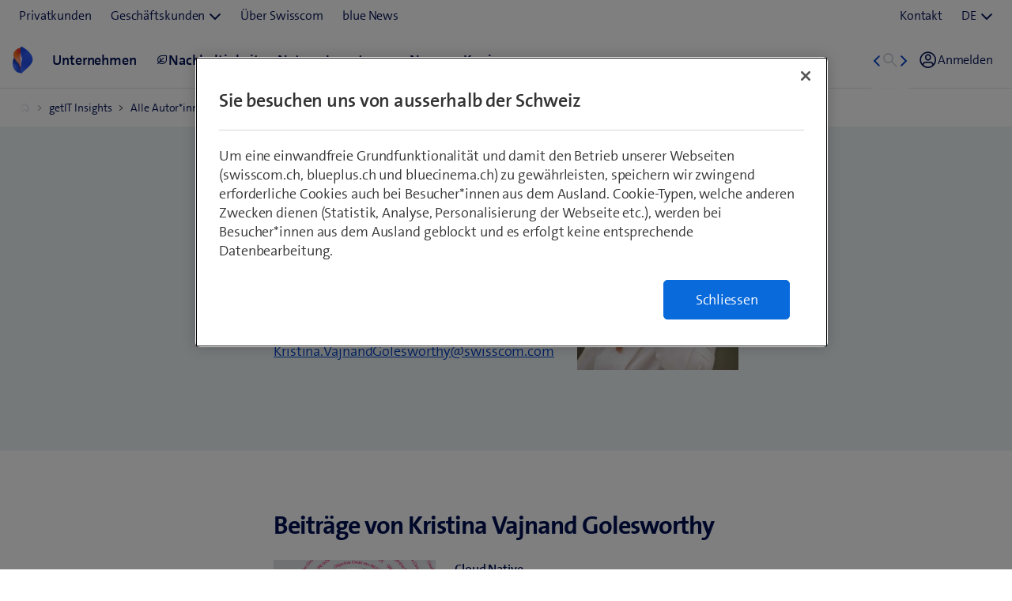

--- FILE ---
content_type: text/html;charset=utf-8
request_url: https://www.swisscom.ch/de/about/karriere/getit/autoren/kristina-vajnand-golesworthy.html
body_size: 12747
content:

<!doctype html>
<html lang="de" class="has-facts-container mod modPage ">
	<head>
	<meta charset="UTF-8"/>
	<meta name="template" content="swisscom-content-page"/>
	<meta name="viewport" content="width=device-width, initial-scale=1"/>
	

	

    
<link rel="stylesheet" href="https://rcp.scsstatic.ch/etc.clientlibs/swisscom/clientlibs/clientlib-base.min.9bb367c1c6bad3d1363927d1f5a01aed.css" type="text/css">





	<title>Kristina Vajnand Golesworth, author for Swisscom getIT | Swisscom</title>

	<link rel="canonical" href="https://www.swisscom.ch/de/about/karriere/getit/autoren/kristina-vajnand-golesworthy.html"/>

	<meta name="description" content="Connect with Kristina Vajnand Golesworthy."/>
	<meta name="keywords" content="Kristina Vajnand Golesworthy"/>
	<meta name="robots" content="index,follow"/>
	<meta name="twitter:title" content="Kristina Vajnand Golesworth, author for Swisscom getIT"/>
<meta property="og:description" content="Connect with Kristina Vajnand Golesworthy."/>
<meta property="og:title" content="Kristina Vajnand Golesworth, author for Swisscom getIT"/>
<meta name="twitter:description" content="Connect with Kristina Vajnand Golesworthy."/>
<meta name="twitter:card" content="summary_large_image"/>
<meta property="og:type" content="article"/>
<meta property="og:url" content="https://www.swisscom.ch/de/about/karriere/getit/autoren/kristina-vajnand-golesworthy.html"/>


	
		<link rel="alternate" hreflang="de" href="https://www.swisscom.ch/de/about/karriere/getit/autoren/kristina-vajnand-golesworthy.html"/>
<link rel="alternate" hreflang="fr" href="https://www.swisscom.ch/fr/about/carriere/getit/autoren/kristina-vajnand-golesworthy.html"/>
<link rel="alternate" hreflang="it" href="https://www.swisscom.ch/it/about/carriera/getit/autoren/kristina-vajnand-golesworthy.html"/>
<link rel="alternate" hreflang="en" href="https://www.swisscom.ch/en/about/career/getit/autoren/kristina-vajnand-golesworthy.html"/>
<link rel="alternate" hreflang="x-default" href="https://www.swisscom.ch/de/about/karriere/getit/autoren/kristina-vajnand-golesworthy.html"/>

	




	<script data-odl-version="2.0.0" data-platform="scportal" src="https://rcp.scsstatic.ch/content/dam/swisscomsite/static1httl/cdn/datalayer-sync-min.js" data-env="prod" id="datalayer-api" data-domain="swisscom"></script>







	
	<link rel="preconnect" href="//dpm.demdex.net" crossorigin="use-credentials"/>
	<link rel="preconnect" href="//at.swisscom.ch"/>
	<link rel="dns-prefetch" href="//dpm.demdex.net"/>
	<link rel="dns-prefetch" href="//at.swisscom.ch"/>

	

	<script type="module" src="https://sdx.scsstatic.ch/v2.162.1/js/webcomponents/webcomponents/webcomponents.esm.js" integrity="sha512-CKSziBeuuV5bRTRzgxfrCoDhnmEnIEEvB/95hoQIwlXpu2qgo0+MTkPIjtldOqG2Yv431CKh2PelaVCQygi+eQ==" crossorigin></script>
	<script type="module" src="https://rcp.scsstatic.ch/portal-services/header-shared-webcomponents/2.46.2/build/header-shared-webcomponents.esm.js"></script>
	<link rel="preload" href="https://sdx.scsstatic.ch/v2.162.1/fonts/TheSans/TheSansB_400_.woff2" as="font" type="font/woff2" crossorigin/>
	<link rel="preload" href="https://sdx.scsstatic.ch/v2.162.1/fonts/TheSans/TheSansB_700_.woff2" as="font" type="font/woff2" crossorigin/>
	<link rel="preload" href="https://sdx.scsstatic.ch/v2.162.1/fonts/sdx-icons/sdx-icons.woff2" as="font" type="font/woff2" crossorigin/>
	<link rel="stylesheet" href="https://sdx.scsstatic.ch/v2.162.1/css/sdx.min.css" integrity="sha512-MJW5vmE2pFGpUgYlVB+A6rrqQ8SfCS3s5Ly8A/Z9KMTXB2LNeRd160OyHSjDCmfnoi3GmPOZz0V1TVsN6zMpkQ==" crossorigin/>
	<link rel="icon" href="https://sdx.scsstatic.ch/v2.162.1/images/favicon.ico" type="image/x-icon" sizes="32x32"/>
	<link rel="icon" href="https://sdx.scsstatic.ch/v2.162.1/images/svgs/swisscom-logo-lifeform.svg" type="image/svg+xml"/>
	<link rel="apple-touch-icon" href="https://sdx.scsstatic.ch/v2.162.1/images/swisscom-logo-lifeform-180x180.png"/>

	
	<link rel="modulepreload" href="https://rcp.scsstatic.ch/etc.clientlibs/swisscom/clientlibs/webpack-generated/resources/runtime.877c067df244b3ad2f60.js"/>
<link rel="modulepreload" href="https://rcp.scsstatic.ch/etc.clientlibs/swisscom/clientlibs/webpack-generated/resources/526.eea731ba2b4752921512.js"/>
<link rel="modulepreload" href="https://rcp.scsstatic.ch/etc.clientlibs/swisscom/clientlibs/webpack-generated/resources/71.c23057c28941496ab0fc.js"/>
<link rel="modulepreload" href="https://rcp.scsstatic.ch/etc.clientlibs/swisscom/clientlibs/webpack-generated/resources/745.d0ba5adc0cad9b9d5117.js"/>
<link rel="modulepreload" href="https://rcp.scsstatic.ch/etc.clientlibs/swisscom/clientlibs/webpack-generated/resources/859.26bbf83b24b47813a3e9.js"/>
<link rel="modulepreload" href="https://rcp.scsstatic.ch/etc.clientlibs/swisscom/clientlibs/webpack-generated/resources/274.e3c10e28104e32b161c0.js"/>
<link rel="modulepreload" href="https://rcp.scsstatic.ch/etc.clientlibs/swisscom/clientlibs/webpack-generated/resources/840.0d0afe18bb62b1923939.js"/>
<link rel="modulepreload" href="https://rcp.scsstatic.ch/etc.clientlibs/swisscom/clientlibs/webpack-generated/resources/504.42b15a9146c4c5903d7b.js"/>
<link rel="modulepreload" href="https://rcp.scsstatic.ch/etc.clientlibs/swisscom/clientlibs/webpack-generated/resources/537.2683768cfdaa7ac0ceb2.js"/>
<link rel="modulepreload" href="https://rcp.scsstatic.ch/etc.clientlibs/swisscom/clientlibs/webpack-generated/resources/451.8d91ffe295232718f28e.js"/>
<link rel="modulepreload" href="https://rcp.scsstatic.ch/etc.clientlibs/swisscom/clientlibs/webpack-generated/resources/greenfield.8fb06fc993b188320047.js"/>

	<link rel="stylesheet" href="https://rcp.scsstatic.ch/etc.clientlibs/swisscom/clientlibs/webpack-generated/resources/451.1c5390e62e566511f0f4.css"/>
<link rel="stylesheet" href="https://rcp.scsstatic.ch/etc.clientlibs/swisscom/clientlibs/webpack-generated/resources/greenfield.139ed7fff1afeeb2845c.css"/>

	<script>
		(window.$asyncPortalscripts = window.$asyncPortalscripts || []).push(import('https://rcp.scsstatic.ch/etc.clientlibs/swisscom/clientlibs/webpack-generated/resources/runtime.877c067df244b3ad2f60.js'),import('https://rcp.scsstatic.ch/etc.clientlibs/swisscom/clientlibs/webpack-generated/resources/526.eea731ba2b4752921512.js'),import('https://rcp.scsstatic.ch/etc.clientlibs/swisscom/clientlibs/webpack-generated/resources/71.c23057c28941496ab0fc.js'),import('https://rcp.scsstatic.ch/etc.clientlibs/swisscom/clientlibs/webpack-generated/resources/745.d0ba5adc0cad9b9d5117.js'),import('https://rcp.scsstatic.ch/etc.clientlibs/swisscom/clientlibs/webpack-generated/resources/859.26bbf83b24b47813a3e9.js'),import('https://rcp.scsstatic.ch/etc.clientlibs/swisscom/clientlibs/webpack-generated/resources/274.e3c10e28104e32b161c0.js'),import('https://rcp.scsstatic.ch/etc.clientlibs/swisscom/clientlibs/webpack-generated/resources/840.0d0afe18bb62b1923939.js'),import('https://rcp.scsstatic.ch/etc.clientlibs/swisscom/clientlibs/webpack-generated/resources/504.42b15a9146c4c5903d7b.js'),import('https://rcp.scsstatic.ch/etc.clientlibs/swisscom/clientlibs/webpack-generated/resources/537.2683768cfdaa7ac0ceb2.js'),import('https://rcp.scsstatic.ch/etc.clientlibs/swisscom/clientlibs/webpack-generated/resources/451.8d91ffe295232718f28e.js'),import('https://rcp.scsstatic.ch/etc.clientlibs/swisscom/clientlibs/webpack-generated/resources/greenfield.8fb06fc993b188320047.js'));
	</script>





	
	
	

	

	
	
	

	
	

</head>
	<body class="page basicpage  " id="page-3df0829a7c" style="background-color: " data-show-consent-popup="false" data-page-segment="about" data-wcm-mode="DISABLED">
		
	<div id="tealiumTrackingInit" class="mod modTealium has-facts-container" data-page-tracking="{&#34;tealiumEnv&#34;:&#34;prod&#34;,&#34;uxTracking&#34;:true,&#34;templateName&#34;:&#34;swisscom/components/structure/page&#34;,&#34;tealiumCfu&#34;:&#34;about&#34;,&#34;viewType&#34;:&#34;responsive&#34;,&#34;context&#34;:&#34;online&#34;,&#34;intelliAdConversionValue&#34;:&#34;&#34;,&#34;pagePath&#34;:&#34;karriere/getit/autoren/kristina-vajnand-golesworthy&#34;,&#34;lang&#34;:&#34;de&#34;,&#34;trackingPageType&#34;:&#34;home&#34;,&#34;uuid&#34;:&#34;PBlwnQ&#34;,&#34;platform&#34;:&#34;scportal&#34;}"></div>
	

		
		
			<ul class="mod modSkipLinks">
	<li><a href="#content" class="skip-link skip-link-content">Direkt zum Inhalt springen</a></li>
	<li><a href="#search" class="skip-link skip-link-search">Direkt zur Suche springen</a></li>
	<li><a href="#footer" class="skip-link skip-link-footer">Direkt zum Footer springen</a></li>
</ul>

			



			

<div class="root responsivegrid mod modLightbox main-wrapper">


<div class="aem-Grid aem-Grid--12 aem-Grid--default--12 ">
    
    <div class="render-header aem-GridColumn aem-GridColumn--default--12">
	
	<link rel="modulepreload" href="https://rcp.scsstatic.ch/etc.clientlibs/swisscom/clientlibs/webpack-generated/resources/header.24faf05edf79ec8d165c.js"/>

	<link rel="stylesheet" href="https://rcp.scsstatic.ch/etc.clientlibs/swisscom/clientlibs/webpack-generated/resources/header.9db0b1bd6ccffa06ad07.css"/>

	<script>
		(window.$asyncPortalscripts = window.$asyncPortalscripts || []).push(import('https://rcp.scsstatic.ch/etc.clientlibs/swisscom/clientlibs/webpack-generated/resources/header.24faf05edf79ec8d165c.js'));
	</script>


	
	
	
	
	


<div class="mod modCrisisHeader has-facts-container sdx-container" data-crisis-data-url="/de/about/karriere/getit/autoren/kristina-vajnand-golesworthy.crisis-config.json"></div>

	<sdx-header class="mod modRenderSdxHeader has-facts-container has-breadcrumb" index="{&#34;label&#34;:&#34;Über Swisscom&#34;,&#34;href&#34;:&#34;/de/about.html&#34;,&#34;active&#34;:false,&#34;hidden&#34;:true,&#34;dataset&#34;:{&#34;trackLabel&#34;:&#34;about&#34;,&#34;trackCategory&#34;:&#34;logo&#34;,&#34;trackLocation&#34;:&#34;header&#34;,&#34;trackAction&#34;:&#34;link&#34;}}" navigation="{&#34;secondary&#34;:{&#34;label&#34;:&#34;Dienste&#34;,&#34;active&#34;:false,&#34;hidden&#34;:false,&#34;children&#34;:[],&#34;dataset&#34;:{&#34;trackLabel&#34;:&#34;services&#34;,&#34;trackCategory&#34;:&#34;l0-toolbar&#34;,&#34;trackLocation&#34;:&#34;header&#34;,&#34;trackAction&#34;:&#34;link&#34;}},&#34;tertiary&#34;:{&#34;label&#34;:&#34;Kontakt \u0026 Sprache&#34;,&#34;active&#34;:false,&#34;hidden&#34;:false,&#34;children&#34;:[{&#34;label&#34;:&#34;Kontakt&#34;,&#34;href&#34;:&#34;/de/about/kontakt.html#ms-multipageStep-step1&#34;,&#34;active&#34;:false,&#34;hidden&#34;:false,&#34;children&#34;:[],&#34;dataset&#34;:{&#34;trackLabel&#34;:&#34;Kontakt&#34;,&#34;trackCategory&#34;:&#34;l0-toolbar&#34;,&#34;trackLocation&#34;:&#34;header&#34;,&#34;trackAction&#34;:&#34;link&#34;}},{&#34;label&#34;:&#34;DE&#34;,&#34;active&#34;:true,&#34;hidden&#34;:false,&#34;children&#34;:[{&#34;label&#34;:&#34;FR&#34;,&#34;href&#34;:&#34;https://www.swisscom.ch/fr/about/carriere/getit/autoren/kristina-vajnand-golesworthy.html&#34;,&#34;active&#34;:false,&#34;hidden&#34;:false,&#34;dataset&#34;:{&#34;trackLabel&#34;:&#34;language-selection-fr&#34;,&#34;trackCategory&#34;:&#34;l0-toolbar&#34;,&#34;trackLocation&#34;:&#34;header&#34;,&#34;trackAction&#34;:&#34;link&#34;}},{&#34;label&#34;:&#34;IT&#34;,&#34;href&#34;:&#34;https://www.swisscom.ch/it/about/carriera/getit/autoren/kristina-vajnand-golesworthy.html&#34;,&#34;active&#34;:false,&#34;hidden&#34;:false,&#34;dataset&#34;:{&#34;trackLabel&#34;:&#34;language-selection-it&#34;,&#34;trackCategory&#34;:&#34;l0-toolbar&#34;,&#34;trackLocation&#34;:&#34;header&#34;,&#34;trackAction&#34;:&#34;link&#34;}},{&#34;label&#34;:&#34;EN&#34;,&#34;href&#34;:&#34;https://www.swisscom.ch/en/about/career/getit/autoren/kristina-vajnand-golesworthy.html&#34;,&#34;active&#34;:false,&#34;hidden&#34;:false,&#34;dataset&#34;:{&#34;trackLabel&#34;:&#34;language-selection-en&#34;,&#34;trackCategory&#34;:&#34;l0-toolbar&#34;,&#34;trackLocation&#34;:&#34;header&#34;,&#34;trackAction&#34;:&#34;link&#34;}}],&#34;dataset&#34;:{&#34;trackLabel&#34;:&#34;language-selection&#34;,&#34;trackCategory&#34;:&#34;l0-toolbar&#34;,&#34;trackLocation&#34;:&#34;header&#34;,&#34;trackAction&#34;:&#34;link&#34;}}]},&#34;main&#34;:{&#34;label&#34;:&#34;Navigation&#34;,&#34;active&#34;:false,&#34;hidden&#34;:false,&#34;children&#34;:[{&#34;label&#34;:&#34;getIT Insights&#34;,&#34;href&#34;:&#34;/de/about/karriere/getit.html&#34;,&#34;active&#34;:false,&#34;hidden&#34;:true,&#34;children&#34;:[{&#34;label&#34;:&#34;Alle Autor*innen&#34;,&#34;href&#34;:&#34;/de/about/karriere/getit/autoren.html&#34;,&#34;active&#34;:false,&#34;hidden&#34;:true,&#34;children&#34;:[{&#34;label&#34;:&#34;Kristina Vajnand Golesworthy&#34;,&#34;href&#34;:&#34;/de/about/karriere/getit/autoren/kristina-vajnand-golesworthy.html&#34;,&#34;active&#34;:true,&#34;hidden&#34;:true,&#34;dataset&#34;:{&#34;trackLabel&#34;:&#34;about/karriere/getit/autoren/kristina-vajnand-golesworthy&#34;,&#34;trackCategory&#34;:&#34;breadcrumb&#34;,&#34;trackLocation&#34;:&#34;header&#34;,&#34;trackAction&#34;:&#34;link&#34;}}],&#34;dataset&#34;:{&#34;trackLabel&#34;:&#34;about/karriere/getit/autoren&#34;,&#34;trackCategory&#34;:&#34;breadcrumb&#34;,&#34;trackLocation&#34;:&#34;header&#34;,&#34;trackAction&#34;:&#34;link&#34;}}],&#34;dataset&#34;:{&#34;trackLabel&#34;:&#34;about/karriere/getit&#34;,&#34;trackCategory&#34;:&#34;breadcrumb&#34;,&#34;trackLocation&#34;:&#34;header&#34;,&#34;trackAction&#34;:&#34;link&#34;}},{&#34;label&#34;:&#34;Unternehmen&#34;,&#34;href&#34;:&#34;/de/about/unternehmen.html&#34;,&#34;active&#34;:false,&#34;hidden&#34;:false,&#34;dataset&#34;:{&#34;trackLabel&#34;:&#34;unternehmen&#34;,&#34;trackCategory&#34;:&#34;l1-mdd&#34;,&#34;trackLocation&#34;:&#34;header&#34;,&#34;trackAction&#34;:&#34;link&#34;}},{&#34;label&#34;:&#34;Nachhaltigkeit&#34;,&#34;href&#34;:&#34;/de/about/nachhaltigkeit.html&#34;,&#34;active&#34;:false,&#34;hidden&#34;:false,&#34;iconName&#34;:&#34;icon-141-leaf&#34;,&#34;dataset&#34;:{&#34;trackLabel&#34;:&#34;nachhaltigkeit&#34;,&#34;trackCategory&#34;:&#34;l1-mdd&#34;,&#34;trackLocation&#34;:&#34;header&#34;,&#34;trackAction&#34;:&#34;link&#34;}},{&#34;label&#34;:&#34;Netz&#34;,&#34;href&#34;:&#34;/de/about/netz.html&#34;,&#34;active&#34;:false,&#34;hidden&#34;:false,&#34;dataset&#34;:{&#34;trackLabel&#34;:&#34;netz&#34;,&#34;trackCategory&#34;:&#34;l1-mdd&#34;,&#34;trackLocation&#34;:&#34;header&#34;,&#34;trackAction&#34;:&#34;link&#34;}},{&#34;label&#34;:&#34;Investoren&#34;,&#34;href&#34;:&#34;/de/about/investoren.html&#34;,&#34;active&#34;:false,&#34;hidden&#34;:false,&#34;dataset&#34;:{&#34;trackLabel&#34;:&#34;investoren&#34;,&#34;trackCategory&#34;:&#34;l1-mdd&#34;,&#34;trackLocation&#34;:&#34;header&#34;,&#34;trackAction&#34;:&#34;link&#34;}},{&#34;label&#34;:&#34;News&#34;,&#34;href&#34;:&#34;/de/about/news.html&#34;,&#34;active&#34;:false,&#34;hidden&#34;:false,&#34;dataset&#34;:{&#34;trackLabel&#34;:&#34;news&#34;,&#34;trackCategory&#34;:&#34;l1-mdd&#34;,&#34;trackLocation&#34;:&#34;header&#34;,&#34;trackAction&#34;:&#34;link&#34;}},{&#34;label&#34;:&#34;Karriere&#34;,&#34;href&#34;:&#34;/de/about/karriere.html&#34;,&#34;active&#34;:false,&#34;hidden&#34;:false,&#34;dataset&#34;:{&#34;trackLabel&#34;:&#34;jobs&#34;,&#34;trackCategory&#34;:&#34;l1-mdd&#34;,&#34;trackLocation&#34;:&#34;header&#34;,&#34;trackAction&#34;:&#34;link&#34;}}]},&#34;primary&#34;:{&#34;active&#34;:false,&#34;hidden&#34;:false,&#34;children&#34;:[{&#34;label&#34;:&#34;Privatkunden&#34;,&#34;href&#34;:&#34;/de/privatkunden.html&#34;,&#34;active&#34;:false,&#34;hidden&#34;:false,&#34;children&#34;:[],&#34;dataset&#34;:{&#34;trackLabel&#34;:&#34;Residential&#34;,&#34;trackCategory&#34;:&#34;l0-toolbar&#34;,&#34;trackLocation&#34;:&#34;header&#34;,&#34;trackAction&#34;:&#34;link&#34;}},{&#34;label&#34;:&#34;Geschäftskunden&#34;,&#34;active&#34;:false,&#34;hidden&#34;:false,&#34;children&#34;:[{&#34;label&#34;:&#34;Alle Geschäftskunden&#34;,&#34;href&#34;:&#34;/de/business.html&#34;,&#34;active&#34;:false,&#34;hidden&#34;:false,&#34;children&#34;:[],&#34;dataset&#34;:{&#34;trackLabel&#34;:&#34;biz&#34;,&#34;trackCategory&#34;:&#34;l0-toolbar&#34;,&#34;trackLocation&#34;:&#34;header&#34;,&#34;trackAction&#34;:&#34;link&#34;}},{&#34;label&#34;:&#34;KMU&#34;,&#34;href&#34;:&#34;/de/business/kmu.html&#34;,&#34;active&#34;:false,&#34;hidden&#34;:false,&#34;children&#34;:[],&#34;dataset&#34;:{&#34;trackLabel&#34;:&#34;sme&#34;,&#34;trackCategory&#34;:&#34;l0-toolbar&#34;,&#34;trackLocation&#34;:&#34;header&#34;,&#34;trackAction&#34;:&#34;link&#34;}},{&#34;label&#34;:&#34;Grossunternehmen&#34;,&#34;href&#34;:&#34;/de/business/enterprise.html&#34;,&#34;active&#34;:false,&#34;hidden&#34;:false,&#34;children&#34;:[],&#34;dataset&#34;:{&#34;trackLabel&#34;:&#34;ent&#34;,&#34;trackCategory&#34;:&#34;l0-toolbar&#34;,&#34;trackLocation&#34;:&#34;header&#34;,&#34;trackAction&#34;:&#34;link&#34;}},{&#34;label&#34;:&#34;Start-up&#34;,&#34;href&#34;:&#34;/de/business/start-up.html&#34;,&#34;active&#34;:false,&#34;hidden&#34;:false,&#34;children&#34;:[],&#34;dataset&#34;:{&#34;trackLabel&#34;:&#34;start-up&#34;,&#34;trackCategory&#34;:&#34;l0-toolbar&#34;,&#34;trackLocation&#34;:&#34;header&#34;,&#34;trackAction&#34;:&#34;link&#34;}}],&#34;dataset&#34;:{&#34;trackLabel&#34;:&#34;Business&#34;,&#34;trackCategory&#34;:&#34;l0-toolbar&#34;,&#34;trackLocation&#34;:&#34;header&#34;,&#34;trackAction&#34;:&#34;link&#34;}},{&#34;label&#34;:&#34;Über Swisscom&#34;,&#34;href&#34;:&#34;/de/about.html&#34;,&#34;active&#34;:true,&#34;hidden&#34;:false,&#34;children&#34;:[],&#34;dataset&#34;:{&#34;trackLabel&#34;:&#34;about&#34;,&#34;trackCategory&#34;:&#34;l0-toolbar&#34;,&#34;trackLocation&#34;:&#34;header&#34;,&#34;trackAction&#34;:&#34;link&#34;}},{&#34;label&#34;:&#34;blue News&#34;,&#34;href&#34;:&#34;https://www.bluewin.ch&#34;,&#34;active&#34;:false,&#34;hidden&#34;:false,&#34;children&#34;:[],&#34;dataset&#34;:{&#34;trackLabel&#34;:&#34;blue News&#34;,&#34;trackCategory&#34;:&#34;l0-toolbar&#34;,&#34;trackLocation&#34;:&#34;header&#34;,&#34;trackAction&#34;:&#34;link&#34;}}]}}" slots="[]">
		<div slot="above">
			

		</div>
		<scs-header-coordinator></scs-header-coordinator>
		<scs-search-input slot="search" fusion-api-version="v3" result-page-path="/de/about/finden.html#/?segment=about"></scs-search-input>
		
		<scs-notifications></scs-notifications>
		<scs-user-info login-config="{&#34;prefix&#34;:&#34;/scel/online/portal/&#34;}" logout-href="/bin/scs/ecommerce/sso/?logout=1&amp;SNA=myswisscom&amp;RURL=https%3A%2F%2Fwww.swisscom.ch%2Fde%2Fabout%2Fkarriere%2Fgetit%2Fautoren%2Fkristina-vajnand-golesworthy.html" user-menu-links="[]"></scs-user-info>
		
	</sdx-header>


	

	


<a id="content" name="content"></a>
</div>
<div class="responsivegrid aem-GridColumn aem-GridColumn--default--12">


<div class="aem-Grid aem-Grid--12 aem-Grid--default--12 ">
    
    <div class="article aem-GridColumn aem-GridColumn--default--12">
	
	<div class="row flex-items-xs-center">
		<div class="col-md-8 col-sm-12 col-lg-6">
			<div class="author-template">
				<div class="author-top">
					<div class="author-background bg-horizon"></div>
					<div class="author-head row flex-items-sm-between">
						<div class="col-xs-12 col-sm">
							<div class="author-details sc-navy">
								<h1 class="cmp-title__text margin-bottom-1">Kristina  Vajnand Golesworthy</h1>
								<p class="text-h4 margin-bottom-1">Cloud Transformation Team and Project Lead</p>
								<p class="margin-bottom-1"><a href="mailto:Kristina.VajnandGolesworthy@swisscom.com">Kristina.VajnandGolesworthy@swisscom.com</a></p>
								
								
							</div>
						</div>
						<div class="col-xs-12 col-sm-auto margin-xs-top-1">
							<div class="author-image">





	
	
		
			<img src="https://rcp.scsstatic.ch/content/dam/assets/about/karriere/getit/autoren/portraits/kristina-vajnand-golesworthy-200x200x2.jpg" class="cmp-image__image" itemprop="contentUrl" alt="Kristina Vajnand Golesworthy" id="img-l8GzkA" height="450" width="449" loading="lazy"/>
		
		
	
	
	


    

</div>
						</div>
					</div>
				</div>
				<div class="row margin-bottom-4">
					<div class="col-xs-12">
						<h2 class="sc-navy text-h2 margin-bottom-3">Beiträge von Kristina  Vajnand Golesworthy</h2>
						

	<link rel="modulepreload" href="https://rcp.scsstatic.ch/etc.clientlibs/swisscom/clientlibs/webpack-generated/resources/related-content.1e161bf2f2bc089f3be1.js"/>

	<link rel="stylesheet" href="https://rcp.scsstatic.ch/etc.clientlibs/swisscom/clientlibs/webpack-generated/resources/related-content.f431f94c020987fc3652.css"/>

	<script>
		(window.$asyncPortalscripts = window.$asyncPortalscripts || []).push(import('https://rcp.scsstatic.ch/etc.clientlibs/swisscom/clientlibs/webpack-generated/resources/related-content.1e161bf2f2bc089f3be1.js'));
	</script>


<div class="mod modRelatedContent modRelatedContentArticleOverview" data-i18n-load-more="Mehr anzeigen" data-i18n-more="Mehr" data-i18n-of="von" data-i18n-technical-error="Technische Störung. Bitte versuchen Sie es später noch einmal." data-props="{&#34;aemBlogContentCount&#34;:25,&#34;cardViewType&#34;:&#34;authorCards&#34;,&#34;fillerType&#34;:&#34;aem&#34;,&#34;self&#34;:&#34;/de/about/karriere/getit/autoren/kristina-vajnand-golesworthy/_jcr_content/root/responsivegrid/article/related&#34;,&#34;articleOverview&#34;:&#34;newsTemplate&#34;,&#34;overallTeaserCount&#34;:-1,&#34;aemBlogInitialOffset&#34;:0}">
	<div class="row relatedContentRoot row padding-v-3 flex-items-xs-center">
		<div>
			<sdx-loading-spinner size="large" sr-hint=""/>
		</div>
	</div>
</div>

					</div>
				</div>
				<div class="author-navigation row padding-4 bg-horizon">
					<div class="col-xs-6">
						<a href="/de/about/karriere/getit/autoren.html">Zur Übersicht</a>
					</div>
					<div class="col-xs-6 text-align-right">
						<a href="/de/about/karriere/getit/autoren/stephane-van-gulick.html">Zum nächsten Profil</a>
					</div>
				</div>
			</div>
		</div>
	</div>



    

</div>
<div class="experiencefragment aem-GridColumn aem-GridColumn--default--12"><div id="experiencefragment-93a8354637" class="cmp-experiencefragment cmp-experiencefragment--spacer"><div class="xf-content-height">
	


<div class="aem-Grid aem-Grid--12 aem-Grid--default--12 ">
    
    <div class="component-container reset-paddings aem-GridColumn aem-GridColumn--default--12">

    
	<style type="text/css">
		#container-ebbd47997a,[class*=flex-] > #container-ebbd47997a > * > .aem-Grid {min-height: 96px !important;}@media only screen and (max-width: 1440px){#container-ebbd47997a,[class*=flex-] > #container-ebbd47997a > * > .aem-Grid {min-height: 96px !important;}}@media only screen and (max-width: 1280px){#container-ebbd47997a,[class*=flex-] > #container-ebbd47997a > * > .aem-Grid {min-height: 96px !important;}}@media only screen and (max-width: 1024px){#container-ebbd47997a,[class*=flex-] > #container-ebbd47997a > * > .aem-Grid {min-height: 96px !important;}}@media only screen and (max-width: 768px){#container-ebbd47997a,[class*=flex-] > #container-ebbd47997a > * > .aem-Grid {min-height: 48px !important;}}@media only screen and (max-width: 480px){#container-ebbd47997a,[class*=flex-] > #container-ebbd47997a > * > .aem-Grid {min-height: 48px !important;}}
	</style>
	
	
	<!-- prettier-ignore-attribute -->
	<div id="container-ebbd47997a" class="
			cmp-container cmp-container_height
			
			
			
			
			
			
			has-transparent-background
		" data-waiting-time="1000" data-expression-action="show">
		
		<div class="cmp-container_regular   img-wrapper  desktop  ">
			
		</div>
		
		<div>


<div class="aem-Grid aem-Grid--12 aem-Grid--default--12 ">
    
    
    
</div>
</div>
	</div>

    
</div>

    
</div>

</div>
</div>


	


    

</div>
<div class="experiencefragment aem-GridColumn aem-GridColumn--default--12"><div id="experiencefragment-05c2ec1715" class="cmp-experiencefragment cmp-experiencefragment--"><div class="xf-content-height">
	


<div class="aem-Grid aem-Grid--12 aem-Grid--default--12 ">
    
    <div class="component-container reset-paddings padding-left-0 padding-right-0 aem-GridColumn aem-GridColumn--default--12">

    
	
	
	
	<!-- prettier-ignore-attribute -->
	<div id="container-941174ce16" class="
			cmp-container cmp-container_height
			
			
			
			
			
			
			has-light-background
		" data-waiting-time="1000" data-expression-action="show">
		
		<div class="cmp-container_fullbleed cmp-container_max_fullbleed  img-wrapper  desktop  " style="background-color:#eef3f6;">
			
		</div>
		
		<div class="padding-right-0 padding-left-0">


<div class="aem-Grid aem-Grid--12 aem-Grid--default--12 aem-Grid--md--12 aem-Grid--sm--12 ">
    
    <div class="experiencefragment aem-GridColumn aem-GridColumn--default--12"><div id="experiencefragment-536a3cb933" class="cmp-experiencefragment cmp-experiencefragment--spacer"><div class="xf-content-height">
	


<div class="aem-Grid aem-Grid--12 aem-Grid--default--12 ">
    
    <div class="component-container reset-paddings aem-GridColumn aem-GridColumn--default--12">

    
	<style type="text/css">
		#container-f0bfd5c138,[class*=flex-] > #container-f0bfd5c138 > * > .aem-Grid {min-height: 64px !important;}@media only screen and (max-width: 1440px){#container-f0bfd5c138,[class*=flex-] > #container-f0bfd5c138 > * > .aem-Grid {min-height: 64px !important;}}@media only screen and (max-width: 1280px){#container-f0bfd5c138,[class*=flex-] > #container-f0bfd5c138 > * > .aem-Grid {min-height: 64px !important;}}@media only screen and (max-width: 1024px){#container-f0bfd5c138,[class*=flex-] > #container-f0bfd5c138 > * > .aem-Grid {min-height: 64px !important;}}@media only screen and (max-width: 768px){#container-f0bfd5c138,[class*=flex-] > #container-f0bfd5c138 > * > .aem-Grid {min-height: 32px !important;}}@media only screen and (max-width: 480px){#container-f0bfd5c138,[class*=flex-] > #container-f0bfd5c138 > * > .aem-Grid {min-height: 32px !important;}}
	</style>
	
	
	<!-- prettier-ignore-attribute -->
	<div id="container-f0bfd5c138" class="
			cmp-container cmp-container_height
			
			
			
			
			
			
			has-transparent-background
		" data-waiting-time="1000" data-expression-action="show">
		
		<div class="cmp-container_regular   img-wrapper  desktop  ">
			
		</div>
		
		<div>


<div class="aem-Grid aem-Grid--12 aem-Grid--default--12 ">
    
    
    
</div>
</div>
	</div>

    
</div>

    
</div>

</div>
</div>


	


    

</div>
<div class="text aem-GridColumn--sm--none aem-GridColumn--default--none aem-GridColumn--offset--sm--0 aem-GridColumn aem-GridColumn--sm--12 aem-GridColumn--offset--md--0 aem-GridColumn--default--6 aem-GridColumn--offset--default--3 aem-GridColumn--md--none aem-GridColumn--md--12"><div id="text-93a5862a79" class="cmp-text">
	<h2 class="text-d2 sc-navy margin-bottom-2" style="text-align: center;">Genau dein Thema</h2>
<p class="margin-bottom-2" style="text-align: center;">Tauche ein in das Thema deiner Wahl.</p>

</div>

    

</div>
<div class="experiencefragment aem-GridColumn--default--none aem-GridColumn aem-GridColumn--default--10 aem-GridColumn--offset--md--0 aem-GridColumn--offset--default--1 aem-GridColumn--md--none aem-GridColumn--md--12"><div id="experiencefragment-fbc2283383" class="cmp-experiencefragment cmp-experiencefragment--"><div class="xf-content-height">
	


<div class="aem-Grid aem-Grid--12 aem-Grid--default--12 aem-Grid--sm--12 aem-Grid--lg--12 ">
    
    <div class="component-card margin-bottom-2 aem-GridColumn--offset--lg--0 aem-GridColumn--lg--none aem-GridColumn--sm--none aem-GridColumn--default--none aem-GridColumn--offset--sm--0 aem-GridColumn aem-GridColumn--sm--12 aem-GridColumn--default--6 aem-GridColumn--offset--default--0 aem-GridColumn--lg--6">
	
	
	

	<sdx-card id="teaser-b35135b037" layout="interaction" label-aria-level="3" image-src="https://rcp.scsstatic.ch/content/dam/assets/about/karriere/getit/content/card-teaser-berufslehre-bei-swisscom-200x200.jpg" image-loading="lazy" image-fetch-priority="auto" href="/de/about/karriere/getit/berufslehre-bei-swisscom.html" href-label="Berufslehre bei Swisscom" data-track-label="berufslehre-bei-swisscom" data-track-category="navigation-teaser" data-track-location="genau-dein-thema" data-track-action="link">
		
		
		
		</sdx-card>


    

</div>
<div class="component-card margin-bottom-2 aem-GridColumn--sm--none aem-GridColumn--default--none aem-GridColumn--offset--sm--0 aem-GridColumn aem-GridColumn--sm--12 aem-GridColumn--default--6 aem-GridColumn--offset--default--0">
	
	
	

	<sdx-card id="teaser-a574bcb12c" layout="interaction" label-aria-level="3" image-src="https://rcp.scsstatic.ch/content/dam/assets/about/karriere/getit/content/card-teaser-cr-200x200.jpg" image-loading="lazy" image-fetch-priority="auto" href="/de/about/karriere/getit/corporate-responsibility.html" href-label="Corporate Responsibility" data-track-label="corporate-responsibility" data-track-category="navigation-teaser" data-track-location="genau-dein-thema" data-track-action="link">
		
		
		
		</sdx-card>


    

</div>
<div class="component-card margin-bottom-2 aem-GridColumn--offset--lg--0 aem-GridColumn--lg--none aem-GridColumn--sm--none aem-GridColumn--offset--sm--0 aem-GridColumn aem-GridColumn--default--newline aem-GridColumn--sm--12 aem-GridColumn--offset--default--0 aem-GridColumn--lg--6 aem-GridColumn--default--4">
	
	
	

	<sdx-card id="teaser-6c4acbe2c9" layout="interaction" label-aria-level="3" image-src="https://rcp.scsstatic.ch/content/dam/assets/about/karriere/getit/content/card-teaser-learn-grow-200x200.jpg" image-loading="lazy" image-fetch-priority="auto" href="/de/about/karriere/getit/learn-and-grow.html" href-label="Learn &amp; Grow" data-track-label="learn-and-grow" data-track-category="navigation-teaser" data-track-location="genau-dein-thema" data-track-action="link">
		
		
		
		</sdx-card>


    

</div>
<div class="component-card margin-bottom-2 aem-GridColumn--offset--lg--0 aem-GridColumn--lg--none aem-GridColumn--sm--none aem-GridColumn--default--none aem-GridColumn--offset--sm--0 aem-GridColumn aem-GridColumn--sm--12 aem-GridColumn--offset--default--0 aem-GridColumn--lg--6 aem-GridColumn--default--4">
	
	
	

	<sdx-card id="teaser-f222c1de93" layout="interaction" label-aria-level="3" image-src="https://rcp.scsstatic.ch/content/dam/assets/about/karriere/getit/content/card-teaser-worklfie-200x200.jpg" image-loading="lazy" image-fetch-priority="auto" href="/de/about/karriere/getit/worklife.html" href-label="Worklife" data-track-label="worklife" data-track-category="navigation-teaser" data-track-location="genau-dein-thema" data-track-action="link">
		
		
		
		</sdx-card>


    

</div>
<div class="component-card margin-bottom-2 aem-GridColumn--lg--none aem-GridColumn--sm--none aem-GridColumn--default--none aem-GridColumn--offset--sm--0 aem-GridColumn aem-GridColumn--offset--lg--3 aem-GridColumn--sm--12 aem-GridColumn--offset--default--0 aem-GridColumn--lg--6 aem-GridColumn--default--4">
	
	
	

	<sdx-card id="teaser-aaa9b04aeb" layout="interaction" label-aria-level="3" image-src="https://rcp.scsstatic.ch/content/dam/assets/about/karriere/getit/content/card-teaser-tech-hub-200x200.jpg" image-loading="lazy" image-fetch-priority="auto" href="/de/about/karriere/getit/tech-hub.html" href-label="Tech Hub" data-track-label="tech-hub" data-track-category="navigation-teaser" data-track-location="genau-dein-thema" data-track-action="link">
		
		
		
		</sdx-card>


    

</div>

    
</div>

</div>
</div>


	


    

</div>
<div class="experiencefragment aem-GridColumn aem-GridColumn--default--12"><div id="experiencefragment-b30e9b81b2" class="cmp-experiencefragment cmp-experiencefragment--spacer"><div class="xf-content-height">
	


<div class="aem-Grid aem-Grid--12 aem-Grid--default--12 ">
    
    <div class="component-container reset-paddings aem-GridColumn aem-GridColumn--default--12">

    
	<style type="text/css">
		#container-f0bfd5c138,[class*=flex-] > #container-f0bfd5c138 > * > .aem-Grid {min-height: 64px !important;}@media only screen and (max-width: 1440px){#container-f0bfd5c138,[class*=flex-] > #container-f0bfd5c138 > * > .aem-Grid {min-height: 64px !important;}}@media only screen and (max-width: 1280px){#container-f0bfd5c138,[class*=flex-] > #container-f0bfd5c138 > * > .aem-Grid {min-height: 64px !important;}}@media only screen and (max-width: 1024px){#container-f0bfd5c138,[class*=flex-] > #container-f0bfd5c138 > * > .aem-Grid {min-height: 64px !important;}}@media only screen and (max-width: 768px){#container-f0bfd5c138,[class*=flex-] > #container-f0bfd5c138 > * > .aem-Grid {min-height: 32px !important;}}@media only screen and (max-width: 480px){#container-f0bfd5c138,[class*=flex-] > #container-f0bfd5c138 > * > .aem-Grid {min-height: 32px !important;}}
	</style>
	
	
	<!-- prettier-ignore-attribute -->
	<div id="container-f0bfd5c138" class="
			cmp-container cmp-container_height
			
			
			
			
			
			
			has-transparent-background
		" data-waiting-time="1000" data-expression-action="show">
		
		<div class="cmp-container_regular   img-wrapper  desktop  ">
			
		</div>
		
		<div>


<div class="aem-Grid aem-Grid--12 aem-Grid--default--12 ">
    
    
    
</div>
</div>
	</div>

    
</div>

    
</div>

</div>
</div>


	


    

</div>

    
</div>
</div>
	</div>

    
</div>

    
</div>

</div>
</div>


	


    

</div>

    
</div>
</div>
<div class="render-footer aem-GridColumn aem-GridColumn--default--12">
	
	
	<footer id="footer" class="footer footer--full ">
		<div class="footer__top">
			<div class="container">
				<div class="nav-section nav-section--col-6 accordion accordion--hidden-desktop-up mod modSDXAutoInit">
					<div class="nav-col accordion__item">
						<div class="container">
							<div class="accordion__toggle nav-title">
								<span class="text-underline">
									
	<a class="nav-link" href="/de/about/unternehmen.html" data-track-label="Unternehmen" data-track-category="link-list" data-track-location="content" data-track-action="link" target="_self">Unternehmen</a>

									
								</span>
								<div class="arrow-icon"></div>
							</div>
							<ul class="nav-items accordion__collapse">
								<li class="nav-item">
									
	<a class="nav-link" href="/de/about/unternehmen/purpose-vision-values-and-goals.html" data-track-label="Unternehmen_Gruppenziele" data-track-category="link-list" data-track-location="content" data-track-action="link">Gruppenziele</a>

								</li>
<li class="nav-item">
									
	<a class="nav-link" href="/de/about/unternehmen/purpose-vision-values-and-goals.html" data-track-label="Unternehmen_Vision, Werte, Strategie" data-track-category="link-list" data-track-location="content" data-track-action="link">Vision, Werte, Strategie</a>

								</li>
<li class="nav-item">
									
	<a class="nav-link" href="/de/about/governance/organisation-und-struktur.html" data-track-label="Unternehmen_Organisation" data-track-category="link-list" data-track-location="content" data-track-action="link">Organisation</a>

								</li>
<li class="nav-item">
									
	<a class="nav-link" href="/de/about/governance.html" data-track-label="Unternehmen_Corporate Governance" data-track-category="link-list" data-track-location="content" data-track-action="link">Corporate Governance</a>

								</li>
<li class="nav-item">
									
	<a class="nav-link" href="/de/about/unternehmen/marke.html" data-track-label="Unternehmen_Marke" data-track-category="link-list" data-track-location="content" data-track-action="link">Marke</a>

								</li>
<li class="nav-item">
									
	<a class="nav-link" href="/de/about/unternehmen/geschichte.html" data-track-label="Unternehmen_Geschichte" data-track-category="link-list" data-track-location="content" data-track-action="link">Geschichte</a>

								</li>
<li class="nav-item">
									
	<a class="nav-link" href="/de/about/innovation.html" data-track-label="Unternehmen_Innovation" data-track-category="link-list" data-track-location="content" data-track-action="link">Innovation</a>

								</li>
<li class="nav-item">
									
	<a class="nav-link" href="/de/about/sicherheit.html" data-track-label="Unternehmen_Sicherheit" data-track-category="link-list" data-track-location="content" data-track-action="link">Sicherheit</a>

								</li>
<li class="nav-item">
									
	<a class="nav-link" href="/de/about/sponsoring.html" data-track-label="Unternehmen_Sponsoring" data-track-category="link-list" data-track-location="content" data-track-action="link">Sponsoring</a>

								</li>

							</ul>
						</div>
					</div>
<div class="nav-col accordion__item">
						<div class="container">
							<div class="accordion__toggle nav-title">
								<span class="text-underline">
									
	<a class="nav-link" href="/de/about/netz.html" data-track-label="Netz" data-track-category="link-list" data-track-location="content" data-track-action="link" target="_self">Netz</a>

									
								</span>
								<div class="arrow-icon"></div>
							</div>
							<ul class="nav-items accordion__collapse">
								<li class="nav-item">
									
	<a class="nav-link" href="/de/about/netz/das-beste-netz-der-schweiz.html" data-track-label="Netz_Das Swisscom Netz" data-track-category="link-list" data-track-location="content" data-track-action="link">Das Swisscom Netz</a>

								</li>
<li class="nav-item">
									
	<a class="nav-link" href="/de/about/netz/5g.html" data-track-label="Netz_5G für die Schweiz" data-track-category="link-list" data-track-location="content" data-track-action="link">5G für die Schweiz</a>

								</li>
<li class="nav-item">
									
	<a class="nav-link" href="/de/about/netz/netzausbau-karte-glasfaser.html" data-track-label="Netz_Glasfaser Netzausbau" data-track-category="link-list" data-track-location="content" data-track-action="link">Glasfaser Netzausbau</a>

								</li>
<li class="nav-item">
									
	<a class="nav-link" href="/de/privatkunden/hilfe/netz-und-servicestatus.html" data-track-label="Netz_Störungen" data-track-category="link-list" data-track-location="content" data-track-action="link">Störungen</a>

								</li>
<li class="nav-item">
									
	<a class="nav-link" href="/de/about/netz/mobilfunk-antennen-umwelt-gesundheit.html" data-track-label="Netz_Mobilfunk und Gesundheit" data-track-category="link-list" data-track-location="content" data-track-action="link">Mobilfunk und Gesundheit</a>

								</li>

							</ul>
						</div>
					</div>
<div class="nav-col accordion__item">
						<div class="container">
							<div class="accordion__toggle nav-title">
								<span class="text-underline">
									
	<a class="nav-link" href="/de/about/news.html" data-track-label="News" data-track-category="link-list" data-track-location="content" data-track-action="link" target="_self">News</a>

									
								</span>
								<div class="arrow-icon"></div>
							</div>
							<ul class="nav-items accordion__collapse">
								<li class="nav-item">
									
	<a class="nav-link" href="/de/about/news/archiv.html" data-track-label="News_Alle News" data-track-category="link-list" data-track-location="content" data-track-action="link">Alle News</a>

								</li>
<li class="nav-item">
									
	<a class="nav-link" href="/de/about/news/mediencenter.html" data-track-label="News_Mediencenter" data-track-category="link-list" data-track-location="content" data-track-action="link">Mediencenter</a>

								</li>
<li class="nav-item">
									
	<a class="nav-link" href="/de/about/investoren/berichte.html" data-track-label="News_Finanzberichte" data-track-category="link-list" data-track-location="content" data-track-action="link">Finanzberichte</a>

								</li>
<li class="nav-item">
									
	<a class="nav-link" href="/de/about/news/social-media.html" data-track-label="News_Social Media &amp; Blogs" data-track-category="link-list" data-track-location="content" data-track-action="link">Social Media &amp; Blogs</a>

								</li>

							</ul>
						</div>
					</div>
<div class="nav-col accordion__item">
						<div class="container">
							<div class="accordion__toggle nav-title">
								<span class="text-underline">
									
	<a class="nav-link" href="/de/about/karriere.html" data-track-label="Jobs" data-track-category="link-list" data-track-location="content" data-track-action="link" target="_self">Jobs</a>

									
								</span>
								<div class="arrow-icon"></div>
							</div>
							<ul class="nav-items accordion__collapse">
								<li class="nav-item">
									
	<a class="nav-link" href="/de/about/karriere/offene-stellen.html" data-track-label="Jobs_Offene Stellen" data-track-category="link-list" data-track-location="content" data-track-action="link">Offene Stellen</a>

								</li>
<li class="nav-item">
									
	<a class="nav-link" href="/de/about/karriere/berufsausbildung-studium.html" data-track-label="Jobs_Student*innen" data-track-category="link-list" data-track-location="content" data-track-action="link">Student*innen</a>

								</li>
<li class="nav-item">
									
	<a class="nav-link" href="/de/about/karriere/berufsausbildung-studium/lehrstellen.html" data-track-label="Jobs_Lehrstellen" data-track-category="link-list" data-track-location="content" data-track-action="link">Lehrstellen</a>

								</li>
<li class="nav-item">
									
	<a class="nav-link" href="/de/about/karriere/bewerbung.html" data-track-label="Jobs_Bewerbung" data-track-category="link-list" data-track-location="content" data-track-action="link">Bewerbung</a>

								</li>
<li class="nav-item">
									
	<a class="nav-link" href="/de/about/karriere/arbeiten-bei-swisscom.html" data-track-label="Jobs_Arbeiten bei Swisscom" data-track-category="link-list" data-track-location="content" data-track-action="link">Arbeiten bei Swisscom</a>

								</li>
<li class="nav-item">
									
	<a class="nav-link" href="/de/about/karriere/events.html" data-track-label="Jobs_Events" data-track-category="link-list" data-track-location="content" data-track-action="link">Events</a>

								</li>
<li class="nav-item">
									
	<a class="nav-link" href="/de/about/karriere/getit.html" data-track-label="Jobs_getIT Insights" data-track-category="link-list" data-track-location="content" data-track-action="link">getIT Insights</a>

								</li>
<li class="nav-item">
									
	<a class="nav-link" href="/de/about/karriere/kontakt.html" data-track-label="Jobs_Kontakt" data-track-category="link-list" data-track-location="content" data-track-action="link">Kontakt</a>

								</li>

							</ul>
						</div>
					</div>
<div class="nav-col accordion__item">
						<div class="container">
							<div class="accordion__toggle nav-title">
								<span class="text-underline">
									
	<a class="nav-link" href="/de/about/nachhaltigkeit.html" data-track-label="Nachhaltigkeit" data-track-category="link-list" data-track-location="content" data-track-action="link" target="_self">Nachhaltigkeit</a>

									
								</span>
								<div class="arrow-icon"></div>
							</div>
							<ul class="nav-items accordion__collapse">
								<li class="nav-item">
									
	<a class="nav-link" href="/de/about/nachhaltigkeit/ziele.html" data-track-label="Nachhaltigkeit_Ziele" data-track-category="link-list" data-track-location="content" data-track-action="link">Ziele</a>

								</li>
<li class="nav-item">
									
	<a class="nav-link" href="https://reports.swisscom.ch/de/2022/report/nachhaltigkeitsbericht/umfeld-und-nachhaltigkeitsstrategie/nachhaltigkeitsstrategie-2025" data-track-label="Nachhaltigkeit_Strategie" data-track-category="link-list" data-track-location="content" data-track-action="link">Strategie</a>

								</li>
<li class="nav-item">
									
	<a class="nav-link" href="/de/about/nachhaltigkeit/umwelt.html" data-track-label="Nachhaltigkeit_Ökologische Nachhaltigkeit" data-track-category="link-list" data-track-location="content" data-track-action="link">Ökologische Nachhaltigkeit</a>

								</li>
<li class="nav-item">
									
	<a class="nav-link" href="/de/about/nachhaltigkeit/gesellschaft.html" data-track-label="Nachhaltigkeit_Soziale Nachhaltigkeit" data-track-category="link-list" data-track-location="content" data-track-action="link">Soziale Nachhaltigkeit</a>

								</li>
<li class="nav-item">
									
	<a class="nav-link" href="/de/about/nachhaltigkeit/handeln.html" data-track-label="Nachhaltigkeit_Wirtschaftliche Nachhaltigkeit" data-track-category="link-list" data-track-location="content" data-track-action="link">Wirtschaftliche Nachhaltigkeit</a>

								</li>
<li class="nav-item">
									
	<a class="nav-link" href="/de/about/nachhaltigkeit/partner.html" data-track-label="Nachhaltigkeit_Partnerschaften" data-track-category="link-list" data-track-location="content" data-track-action="link">Partnerschaften</a>

								</li>
<li class="nav-item">
									
	<a class="nav-link" href="/de/about/nachhaltigkeit/ethik-corporate-responsibility-governance.html" data-track-label="Nachhaltigkeit_Governance" data-track-category="link-list" data-track-location="content" data-track-action="link">Governance</a>

								</li>
<li class="nav-item">
									
	<a class="nav-link" href="/de/about/nachhaltigkeit/nachhaltige-angebote.html" data-track-label="Nachhaltigkeit_Angebote" data-track-category="link-list" data-track-location="content" data-track-action="link">Angebote</a>

								</li>
<li class="nav-item">
									
	<a class="nav-link" href="https://www.bluewin.ch/de/leben/nachhaltigkeitsblog.html" data-track-label="Nachhaltigkeit_Nachhaltigkeitsrubrik" data-track-category="link-list" data-track-location="content" data-track-action="link">Nachhaltigkeitsrubrik</a>

								</li>

							</ul>
						</div>
					</div>
<div class="nav-col accordion__item">
						<div class="container">
							<div class="accordion__toggle nav-title">
								<span class="text-underline">
									
	<a class="nav-link" href="/de/privatkunden.html" data-track-label="Privatkunden" data-track-category="link-list" data-track-location="content" data-track-action="link" target="_self">Privatkunden</a>

									
								</span>
								<div class="arrow-icon"></div>
							</div>
							<ul class="nav-items accordion__collapse">
								<li class="nav-item">
									
	<a class="nav-link" href="/de/privatkunden/mobile-handy-abo.html" data-track-label="Privatkunden_Handy-Abo" data-track-category="link-list" data-track-location="content" data-track-action="link">Handy-Abo</a>

								</li>
<li class="nav-item">
									
	<a class="nav-link" href="/de/privatkunden/internet-abo.html" data-track-label="Privatkunden_Internet-Abo" data-track-category="link-list" data-track-location="content" data-track-action="link">Internet-Abo</a>

								</li>
<li class="nav-item">
									
	<a class="nav-link" href="/de/privatkunden/tv-abo.html" data-track-label="Privatkunden_TV-Abo" data-track-category="link-list" data-track-location="content" data-track-action="link">TV-Abo</a>

								</li>
<li class="nav-item">
									
	<a class="nav-link" href="/de/privatkunden/kombi-abo/internet-tv-abo.html" data-track-label="Privatkunden_Kombi-Abo" data-track-category="link-list" data-track-location="content" data-track-action="link">Kombi-Abo</a>

								</li>
<li class="nav-item">
									
	<a class="nav-link" href="/de/privatkunden/produkte.html" data-track-label="Privatkunden_Geräte" data-track-category="link-list" data-track-location="content" data-track-action="link">Geräte</a>

								</li>
<li class="nav-item">
									
	<a class="nav-link" href="/de/privatkunden/hilfe.html" data-track-label="Privatkunden_Swisscom Support " data-track-category="link-list" data-track-location="content" data-track-action="link">Swisscom Support </a>

								</li>

							</ul>
						</div>
					</div>

				</div>
			</div>
		</div>

		<div class="footer__center">
			<div class="container">
				<div class="row">
					<div class="col-xs-12">
						<hr/>
					</div>
				</div>
				<div class="row flex-items-xs-bottom">
					<div class="col-xs-12 col-lg-4">
						<div class="row flex-items-xs-bottom">
							<div class="col-xs-12 col-md-7">
								<div class="input-field margin-bottom-1" data-init="auto">
									<form onsubmit="document.querySelector('.footer__center .subscribe').click();return false;">
										<input type="email" id="footer-email" data-role="none" placeholder="E-Mail" data-action="/de/about/newsletter.html#email="/>
										<label for="footer-email">Swisscom News</label>
									</form>
								</div>
							</div>
							<div class="col-xs-12 col-md-5">
								<sdx-button class="subscribe margin-bottom-1" onclick="var email = document.querySelector('#footer-email');location.assign(email.dataset.action + email.value);" background="dark" label="Abonnieren" data-track-category="link" data-track-location="footer" data-track-action="link"></sdx-button>
							</div>
						</div>
					</div>
					<div class="col-xs-12 col-lg-4 text-align-center margin-xs-v-3 margin-lg-v-0">
						<div class="app-wrapper">
							<a class="app-link" href="/de/about/nachhaltigkeit/klimabeitrag.html?campID=SC_klimaneutral" data-track-label="klimaneutral-link" data-track-category="link" data-track-location="footer" data-track-action="link">
								<img width="48" height="48" class="app-icon margin-lg-right-2 margin-lg-bottom-1" src="https://rcp.scsstatic.ch/content/dam/swisscom/de/about/footer-cr-200x200.png" alt="Klimaneutral" loading="lazy"/>
							</a>
							<a class="app-link-text nav-link" href="/de/about/nachhaltigkeit/klimabeitrag.html?campID=SC_klimaneutral" data-track-label="klimaneutral-link" data-track-category="link" data-track-location="footer" data-track-action="link">Unsere Abos sind inklusive Klimabeitrag</a>
						</div>
					</div>
					<div class="awards col-xs-12 col-lg-4 flex-items-md-center flex-items-xs-between flex-items-lg-right">
						<a class="award" href="/de/about/netz/das-beste-netz-der-schweiz.html" data-track-label="award-connect-mobile" data-track-category="link" data-track-location="footer" data-track-action="link"><img width="92" height="92" src="https://rcp.scsstatic.ch/content/dam/assets/b2c/internet/de-mobilfunk-und-5g-nov24.png" alt="Award Connect Mobilfunk Testsieger 2025" loading="lazy"/></a>
						<a class="award" href="/de/about/netz.html" data-track-label="award-connect-breitband" data-track-category="link" data-track-location="footer" data-track-action="link"><img width="92" height="92" src="https://rcp.scsstatic.ch/content/dam/assets/about/netz/content/de-festnetz-sept25.png" alt="Award Connect Festnetz Testsieger 2025" loading="lazy"/></a>
						<a class="award" data-track-label="award-connect-service" data-track-category="link" data-track-location="footer" data-track-action="link"><img width="92" height="92" src="https://rcp.scsstatic.ch/content/dam/assets/b2c/internet/ecovadis-aug-2025-1000x1000.jpg" alt="Rating Ecovadis August 2025" loading="lazy"/></a>
					</div>
				</div>
			</div>
		</div>

		<div class="footer__bottom">
			<div class="container">
				<div class="row">
					<div class="col-xs-12 col-lg flex-lg-last">
						<div class="footer--social-icons footer--right">
							<ul class="nav-items">
								<li class="nav-item">
									<a class="nav-icon" href="https://www.facebook.com/Swisscom" rel="noopener noreferrer">
										<svg xmlns="http://www.w3.org/2000/svg" width="42" height="42" viewBox="0 0 30 30" role="img" aria-labelledby="swisscom-facebook-link" focusable="false">
											<title id="swisscom-facebook-link">Swisscom Facebook</title>
											<path class="icon" d="M15 2.09a13 13 0 0 0-2 25.82v-9.08H9.67v-3.75H13v-2.86c0-3.22 1.91-5.05 4.88-5.05a20.11 20.11 0 0 1 2.9.25v3.2h-1.64a1.87 1.87 0 0 0-2.11 2v2.44h3.6l-.58 3.75H17v9.08a13 13 0 0 0-2-25.8z"/>
										</svg>
									</a>
								</li>
								<li class="nav-item">
									<a class="nav-icon" href="https://x.com/Swisscom" rel="noopener noreferrer">
										<svg xmlns="http://www.w3.org/2000/svg" width="42" height="42" viewBox="0 0 30 30" role="img" aria-labelledby="swisscom-twitter-link" focusable="false">
											<title id="swisscom-twitter-link">Swisscom X</title>
											<g class="icon">
												<path d="M9.057 8.5l9.71 12.982h2.198l-9.71-12.981z"/>
												<path d="M15 2C7.8 2 2 7.8 2 15s5.8 13 13 13 13-5.8 13-13S22.2 2 15 2zm3.247 20.518l-4.42-5.91-5.47 5.91H6.95l6.248-6.75-6.21-8.303h4.787l4.07 5.443 5.04-5.443h1.406l-5.817 6.283 6.56 8.77h-4.787z"/>
											</g>
										</svg>
									</a>
								</li>
								<li class="nav-item">
									<a class="nav-icon" href="https://www.instagram.com/swisscom/" rel="noopener noreferrer">
										<svg xmlns="http://www.w3.org/2000/svg" width="42" height="42" viewBox="0 0 30 30" role="img" aria-labelledby="swisscom-instagram-link" focusable="false">
											<title id="swisscom-instagram-link">Swisscom Instagram</title>
											<path class="icon" d="M20.67 10.71a2.35 2.35 0 0 0-1.38-1.38 4 4 0 0 0-1.35-.25h-5.88a4 4 0 0 0-1.35.25 2.35 2.35 0 0 0-1.38 1.38 4 4 0 0 0-.25 1.35v5.88a4 4 0 0 0 .25 1.35 2.35 2.35 0 0 0 1.38 1.38 4 4 0 0 0 1.35.25h5.88a4 4 0 0 0 1.35-.25 2.35 2.35 0 0 0 1.38-1.38 4 4 0 0 0 .25-1.35V15v-2.94a4 4 0 0 0-.25-1.35zm-5.67 8A3.74 3.74 0 1 1 18.74 15 3.75 3.75 0 0 1 15 18.74zM18.88 12a.88.88 0 1 1 .88-.87.87.87 0 0 1-.88.87z"/>
											<path class="icon" d="M15 12.58A2.42 2.42 0 1 0 17.42 15 2.42 2.42 0 0 0 15 12.58z"/>
											<path class="icon" d="M15 2a13 13 0 1 0 13 13A13 13 0 0 0 15 2zm7.23 16a5.28 5.28 0 0 1-.34 1.77 3.77 3.77 0 0 1-2.12 2.12 5.28 5.28 0 0 1-1.77.34h-6a5.28 5.28 0 0 1-1.77-.34 3.77 3.77 0 0 1-2.12-2.12A5.28 5.28 0 0 1 7.77 18v-3-3a5.28 5.28 0 0 1 .34-1.77 3.77 3.77 0 0 1 2.12-2.12A5.28 5.28 0 0 1 12 7.77h6a5.28 5.28 0 0 1 1.77.34 3.77 3.77 0 0 1 2.12 2.12 5.28 5.28 0 0 1 .34 1.77v3c0 2 .04 2.22 0 3z"/>
										</svg>
									</a>
								</li>
								<li class="nav-item">
									<a class="nav-icon" href="https://www.youtube.com/swisscom" rel="noopener noreferrer">
										<svg xmlns="http://www.w3.org/2000/svg" width="42" height="42" viewBox="0 0 30 30" role="img" aria-labelledby="swisscom-youtube-link" focusable="false">
											<title id="swisscom-youtube-link">Swisscom YouTube</title>
											<polygon class="icon" points="13.5 16.78 17.43 14.75 13.5 12.7 13.5 16.78"/>
											<path class="icon" d="M15,2A13,13,0,1,0,28,15,13,13,0,0,0,15,2Zm7.27,15.89A2.08,2.08,0,0,1,20.19,20H9.81a2.08,2.08,0,0,1-2.08-2.08V12.09A2.08,2.08,0,0,1,9.81,10H20.19a2.08,2.08,0,0,1,2.08,2.08Z"/>
										</svg>
									</a>
								</li>
								<li class="nav-item">
									<a class="nav-icon" href="https://www.linkedin.com/company/swisscom/?viewAsMember=true" rel="noopener noreferrer">
										<svg xmlns="http://www.w3.org/2000/svg" width="42" height="42" viewBox="0 0 30 30" role="img" aria-labelledby="swisscom-linkedIn-link" focusable="false">
											<title id="swisscom-linkedIn-link">Swisscom LinkedIn</title>
											<path class="icon" d="M15 2a13 13 0 1 0 13 13A13 13 0 0 0 15 2zm-4.07 20.2h-3v-9.7h3zm-1.51-11a1.75 1.75 0 1 1 1.75-1.75 1.75 1.75 0 0 1-1.75 1.74zm12.8 11h-3v-4.7c0-1.13 0-2.58-1.57-2.58s-1.81 1.23-1.81 2.5v4.79h-3v-9.7h2.89v1.33a3.18 3.18 0 0 1 2.85-1.57c3.06 0 3.62 2 3.62 4.62z"/>
										</svg>
									</a>
								</li>
								<li class="nav-item">
									<a class="nav-icon" href="https://www.tiktok.com/@swisscom" rel="noopener noreferrer">
										<svg xmlns="http://www.w3.org/2000/svg" width="42" height="42" viewBox="0 0 30 30" role="img" aria-labelledby="swisscom-tiktok-link" focusable="false">
											<title id="swisscom-tiktok-link">Swisscom TikTok</title>
											<path class="icon" d="M15 2a13 13 0 1 0 13 13A13 13 0 0 0 15 2zm6.82 11.33a5.88 5.88 0 0 1-3.67-1.07V17c0 6-6.59 7.92-9.22 3.6-1.7-2.78-.66-7.67 4.79-7.86v2.68a9.64 9.64 0 0 0-1.26.31 2.17 2.17 0 0 0-1.71 2.54c.37 2.6 5.14 3.36 4.74-1.71v-9.5h2.62c.27 2.25 1.53 3.59 3.71 3.73z"/>
										</svg>
									</a>
								</li>
								
								
								
							</ul>
						</div>
					</div>
					<div class="col-xs-12 col-lg">
						
	<ul class="nav-items nav-items--divider">
		<li class="nav-item">
			
	<a class="nav-link" href="/de/about/rechtliches.html" data-track-label="legal" data-track-category="link-rows" data-track-location="footer" data-track-action="link">Rechtliches</a>

		</li>
<li class="nav-item">
			
	<a class="nav-link" href="/de/about/impressum.html" data-track-label="imprint" data-track-category="link-rows" data-track-location="footer" data-track-action="link">Impressum</a>

		</li>
<li class="nav-item">
			
	<a class="nav-link" href="/de/about/kontakt.html" data-track-label="contact" data-track-category="link-rows" data-track-location="footer" data-track-action="link">Kontakt</a>

		</li>
<li class="nav-item">
			
	<a class="nav-link" href="/de/privatkunden/rechtliches/datenschutz.html" data-track-label="Datenschutz" data-track-category="link-rows" data-track-location="footer" data-track-action="link">Datenschutz</a>

		</li>

	</ul>

					</div>
				</div>
			</div>
		</div>
	</footer>




<a id="content" name="content"></a>
</div>

    
</div>
</div>


			
	
	

	
    
<script src="https://rcp.scsstatic.ch/etc.clientlibs/core/wcm/components/commons/site/clientlibs/container.min.c8339545b501e3db3abc37c9a4cc2d6e.js"></script>
<script src="https://rcp.scsstatic.ch/etc.clientlibs/swisscom/clientlibs/clientlib-base.min.f43abf064d31babb2c3d11f43748a5ab.js"></script>





	<div class="cloudservice testandtarget"><script type="text/javascript">
    if(window.CQ_Analytics && window.CQ_Analytics.TestTarget) {
        window.CQ_Analytics.TestTarget.maxProfileParams = 11;
        if (window.CQ_Analytics.CCM) {
            if (window.CQ_Analytics.CCM.areStoresInitialized) {
                window.CQ_Analytics.TestTarget.registerMboxUpdateCalls();
            } else {
                window.CQ_Analytics.CCM.addListener("storesinitialize", function (e) {
                    window.CQ_Analytics.TestTarget.registerMboxUpdateCalls();
                });
            }
        } else {
            // client context not there, still register calls
            window.CQ_Analytics.TestTarget.registerMboxUpdateCalls();
        }
    }
    </script>
    </div>
<div class="cloudservice campaign"></div>


	

	
	
		<sdx-scroll-to-top></sdx-scroll-to-top>
	
	


			

		

		
	</body>
</html>


--- FILE ---
content_type: application/javascript;charset=utf-8
request_url: https://rcp.scsstatic.ch/etc.clientlibs/swisscom/clientlibs/webpack-generated/resources/related-content.1e161bf2f2bc089f3be1.js
body_size: 6359
content:
"use strict";(self.webpackChunkAemPortal=self.webpackChunkAemPortal||[]).push([[688],{1295:function(t,e,n){var i=n(3526),a=n(2066),s=n(8834),o=n(8248),r=n(5497);function l({postCategory:t}){if(t)return r.createElement("span",{className:"font font--semi-bold text-b2 header__category"},t)}const c={article:{caption:"article",iconName:"icon-118-document"},download:{caption:"download",iconName:"icon-download"},editorialinfo:{caption:"editorialinfo",iconName:"icon-download"},event:{caption:"event",iconName:"icon-009-calendar"},offer:{caption:"offer",iconName:"icon-applications"},pagemetadata:{caption:"",iconName:"icon-document"},product:{caption:"product",iconName:"icon-103-applications"},reference:{caption:"reference",iconName:"icon-crown"},testimonial:{caption:"testimonial",iconName:"icon-crown"},webinar:{caption:"webinar",iconName:"icon-calendar"}};function h({postType:t}){var e;return r.createElement("div",{className:"card__item-icon"},r.createElement("span",{className:"sc-navy"},r.createElement("sdx-icon",{iconName:t in c?null===(e=c[t])||void 0===e?void 0:e.iconName:"icon-118-document",size:"2"})))}function u({postType:t,imageSrc:e,altText:n}){var i;if(t){const e=`margin-v-4 padding-top-2 center-block text-align-center icon ${null===(i=c[t])||void 0===i?void 0:i.iconName} icon--s6`;return r.createElement("i",{"aria-hidden":"true",className:e})}return e?r.createElement("div",{role:n?"img":void 0,"style-background-image":e?`url('${e}')`:null,"aria-label":n||void 0,className:"teaser-card__featured-image"}):void 0}function d({moreLabel:t,postData:e,overallTeaser:n,colLayout:i}){let a="teaser-card col-xs-12 col-sm-6 "+(document.documentElement.classList.contains("sdx-template")?"col-md-6 col-lg-3":"col-md-4 col-lg-4");if(n>0&&5>n||i){const t=function(t){const e=[[12,12,12,12],[12,6,6,6],[12,6,4,4],[12,6,4,3]];return t>0&&5>t?e[t-1]:e[2]}(i||n);a=`teaser-card col-xs-${t[0]} col-sm-${t[1]} col-md-${t[2]} col-lg-${t[3]}`}return r.createElement("a",{className:a,id:e.id,href:e.link},r.createElement("div",{className:"teaser-card__wrapper"},r.createElement("div",{className:"teaser-card__content-wrapper"},r.createElement("div",{className:"teaser-card__image-wrapper"},r.createElement(u,{postType:e.iconType,imageSrc:e.image.src,altText:e.image.altText})),r.createElement("header",{className:"padding-3 padding-bottom-2 teaser-card__header"},e.category?r.createElement(l,{postCategory:e.category}):void 0,r.createElement("h4",{className:"font font--semi-bold header__title"},e.title)),e.excerpt?r.createElement("div",{className:"padding-h-3 teaser-card__body"},e.excerpt):void 0,r.createElement("footer",{className:"padding-3 teaser-card__footer"},r.createElement("a",{className:"link link--standalone teaser-card__more-link",href:e.link},t)))))}function m({postData:t}){return r.createElement("a",{className:"card__item",href:t.link},r.createElement("div",{className:"row padding-v-1 padding-left-1"},r.createElement("div",{className:"col-7"},t.iconType?r.createElement(h,{postType:t.iconType}):void 0,r.createElement("div",{className:"card__item-wrapper padding-left-1"},t.category?r.createElement("p",{className:"card__item-eyebrow"}," ",t.category," "):void 0,r.createElement("h5",{className:"font--semi-bold margin-bottom-1 text-h5"},t.title),t.excerpt?r.createElement("p",{className:"card__item-description"},t.excerpt):void 0)),r.createElement("div",{className:"col-1 text-align-right"},r.createElement("div",{className:"card__item-detail"},r.createElement("i",{className:"icon icon-arrow-right","aria-hidden":"true"})))))}function C({postData:t}){return r.createElement("div",{className:"col-xs-12 col-sm-12 col-md-6 author-template"},r.createElement("a",{href:t.link},r.createElement("div",{className:"card-content"},r.createElement("div",{className:"image-holder"},r.createElement("img",{src:t.image.src,alt:"author-image"})),r.createElement("div",{className:"content-holder"},r.createElement("h2",{className:"sc-navy text-h3 margin-bottom-1"},t.pretitle," ",t.title),r.createElement("p",{className:"sc-gray text-h5 margin-bottom-2 font font--semi-light"},t.excerpt),r.createElement("a",{className:"teaser-card__more-link icon-chevron-normal-right",href:t.link},t.cta)))))}function p({postData:t}){return r.createElement("div",{className:"col-xs-12 news-template"},r.createElement("a",{href:t.link},r.createElement("div",{className:"card-content"},r.createElement("div",{className:"image-holder","style-background-image":`url('${t.image.src}')`}),r.createElement("div",{className:"content-holder"},r.createElement("p",{className:"sc-navy text-h6 margin-bottom-1"},t.pretitle),r.createElement("h2",{className:"sc-navy text-h4 margin-bottom-1"},t.title),r.createElement("p",{className:"sc-gray text-small margin-bottom-0 font font--semi-light"},t.excerpt)))))}var f=n(5497);function g(t){const e=t.media_details;if(!e)return null;const n=e.sizes;return n&&["medium_large","large","full","thumbnail"].filter(t=>t in n).map(t=>n[t]).filter(Boolean).map(t=>t.source_url).filter(Boolean)[0]||null}class w extends s.n{constructor(){super(...arguments),this.selfUri="",this.blogBaseUrl="",this.blogFeaturedBaseUrl="",this.categoryList=[],this.excludedIds=[],this.contentCountPerPage=0,this.totalContentCount=0,this.initialOffsetWordpress=0,this.consumedPostCountWordpress=0,this.initialOffsetAem=0,this.initialOffsetBluewin=0,this.initialOffsetCertain=0,this.totalCountAem=0,this.totalCountWordpress=0,this.totalCountBluewin=0,this.totalCountCertain=0,this.contentCountPerPageAem=0,this.contentCountPerPageBluewin=0,this.contentCountPerPageCertain=0,this.consumedPostCountAem=0,this.consumedPostCountBluewin=0,this.consumedPostCountCertain=0,this.overallTeaserCount=-1,this.showIcon=!1,this.showLead=!0,this.showCategory=!0,this.cardViewType="",this.fillerType="",this.linkListCardTitle="",this.firstRun=!0,this.firstRunEtp=!0,this.firstRunBluewin=!0,this.firstRunCertain=!0,this.fetchingContent=!1,this.moreLabelText="",this.ofLabelText="",this.loadMoreLabelText="",this.technicalErrorText="",this.moreContent=!1,this.relatedContentData=[],this.featuredContentData=[],this.newArrivalFirstRunCounter=0,this.articleOverview="",this.colLayout=0,this.mapEtpAutoToDisplayItem=t=>{var e;return{aemFeatureType:t.aemFeatureType,category:this.showCategory?t.category:void 0,cta:t.cta,excerpt:this.showLead?t.imageSrc&&t.showImage?(0,o.xv)(t.excerpt,120):(0,o.xv)(t.excerpt,480):void 0,iconType:this.showIcon?null===(e=t.aemFeatureType)||void 0===e?void 0:e.split("/").pop():void 0,id:btoa(t.link),image:{altText:"",src:t.showImage?t.imageSrc:""},link:t.link,pretitle:t.pretitle,title:(0,o.xv)(t.title,110)}},this.mapAemToDisplayItem=t=>{var e;return{aemFeatureType:t.type,category:this.showCategory?t.category||"Promoted":void 0,cta:t.cta||"",excerpt:this.showLead?t.imagePath&&t.showImage?(0,o.xv)(t.description,120):(0,o.xv)(t.description,480):void 0,iconType:this.showIcon?null===(e=t.type)||void 0===e?void 0:e.split("/").pop():void 0,id:t.id||"",image:{altText:"",src:t.showImage&&t.imagePath||""},link:t.link||"",title:(0,o.xv)(t.title,110)||""}},this.mapWordpressToDisplayItem=t=>{const e=t._embedded["wp:term"][0].find(t=>this.categoryList.includes(t.slug))||t._embedded["wp:term"][0][0],n=t._embedded["wp:featuredmedia"][0];return{category:this.showCategory?(0,o.Bg)(e.name):void 0,excerpt:this.showLead?(0,o.xv)((0,o.Bg)(t.excerpt.rendered),120):void 0,iconType:this.showIcon?"article":void 0,id:t.ID||"",image:{altText:n.alt_text||"",src:g(n)},link:t.link||"",title:(0,o.xv)((0,o.Bg)(t.title.rendered),110)}}}on(){const t=JSON.parse(this.ctx.dataset.props);this.log("props",t),this.selfUri=t.self,this.blogBaseUrl=t.blogBaseUrl,this.blogFeaturedBaseUrl=t.blogFeaturedBaseUrl,this.categoryList=t.categoriesList,this.contentCountPerPage=t.blogContentCount||0,this.initialOffsetWordpress=t.blogInitialOffset||0,this.initialOffsetAem=t.aemBlogInitialOffset||0,this.contentCountPerPageAem=t.aemBlogContentCount||0,this.initialOffsetBluewin=t.bluewinBlogInitialOffset||0,this.contentCountPerPageBluewin=t.bluewinBlogContentCount||0,this.initialOffsetCertain=t.certainBlogInitialOffset||0,this.contentCountPerPageCertain=t.certainBlogContentCount||0,this.overallTeaserCount=t.overallTeaserCount,this.cardViewType=t.cardViewType,this.fillerType=t.fillerType,this.linkListCardTitle=t.linkListCardTitle,this.showIcon=t.showIcon,this.showLead=t.showLead,this.showCategory=t.showCategory,this.featuredContentData=t.featuredItems||[],this.moreLabelText=this.ctx.dataset.i18nMore,this.articleOverview=t.articleOverview,this.loadMoreLabelText=this.ctx.dataset.i18nLoadMore,this.ofLabelText=this.ctx.dataset.i18nOf,this.technicalErrorText=this.ctx.dataset.i18nTechnicalError,this.patchRoot=this.ctx.querySelector(".relatedContentRoot"),this.colLayout=t.colLayout,this.assembleContentSources().catch(t=>{this.log.error("Error loading related content data",t),this.renderEmptyContent()})}async assembleContentSources(){const t=await this.mapFeaturedContent(),e=t.filter(t=>"contentSourceType"in t&&"autofill"===t.contentSourceType).length,n=e<this.contentCountPerPage?e:this.contentCountPerPage,i=t.filter(t=>"contentSourceType"in t&&"autofillAem"===t.contentSourceType).length,a=i<this.contentCountPerPageAem&&t.length>0?i:this.contentCountPerPageAem,s=t.filter(t=>"contentSourceType"in t&&"autofillBluewin"===t.contentSourceType).length,o=s<this.contentCountPerPageBluewin?s:this.contentCountPerPageBluewin,r=t.filter(t=>"contentSourceType"in t&&"autofillCertain"===t.contentSourceType).length,l=r<this.contentCountPerPageCertain?r:this.contentCountPerPageCertain,c={aem:[],autofill:await this.requestWordpressContentData(n),autofillAem:await this.requestAemContent(a),autofillBluewin:await this.requestBluewinContent(o),autofillCertain:await this.requestCertainContent(l),certain:[],wordpress:[]},h=t.length?t.map(t=>"contentSourceType"in t?c[t.contentSourceType]&&c[t.contentSourceType].shift():t):c.autofillAem,u=n<c.autofill.length?0:n-c.autofill.length,d=a<c.autofillAem.length?0:a-c.autofillAem.length,m=o<c.autofillBluewin.length?0:o-c.autofillBluewin.length,C=l<c.autofillCertain.length?0:l-c.autofillCertain.length;this.consumedPostCountWordpress=u+this.initialOffsetWordpress,this.consumedPostCountAem=d+this.initialOffsetAem,this.consumedPostCountBluewin=m+this.initialOffsetBluewin,this.consumedPostCountCertain=C+this.initialOffsetCertain,"aem"===this.fillerType&&(this.totalContentCount=this.totalContentCount-(this.totalCountWordpress<u?0:this.totalCountWordpress-u)-(this.totalCountBluewin<m?0:this.totalCountBluewin-m)-(this.totalCountCertain<C?0:this.totalCountCertain-C)),"wordpress"===this.fillerType&&(this.totalContentCount=this.totalContentCount-(this.totalCountAem<d?0:this.totalCountAem-d)-(this.totalCountBluewin<m?0:this.totalCountBluewin-m)-(this.totalCountCertain<C?0:this.totalCountCertain-C)),"bluewin"===this.fillerType&&(this.totalContentCount=this.totalContentCount-(this.totalCountWordpress<u?0:this.totalCountWordpress-u)-(this.totalCountAem<d?0:this.totalCountAem-d)-(this.totalCountCertain<C?0:this.totalCountCertain-C)),"certain"===this.fillerType&&(this.totalContentCount=this.totalContentCount-(this.totalCountWordpress<u?0:this.totalCountWordpress-u)-(this.totalCountAem<d?0:this.totalCountAem-d)-(this.totalCountBluewin<m?0:this.totalCountBluewin-m)),this.relatedContentData=[...h.filter(Boolean)],this.newArrivalFirstRunCounter=this.relatedContentData.length,this.moreContent=this.relatedContentData.length<this.totalContentCount,this.firstRun=!1,this.firstRunEtp=!1,this.fetchingContent=!1,"linkListCard"===this.cardViewType?this.renderCardList():"authorCards"===this.cardViewType?this.renderArticleList():this.renderCards()}async mapFeaturedContent(){return Promise.all(this.featuredContentData.map(async t=>"aem"===t.contentSourceType?this.mapAemToDisplayItem(t):"wordpress"===t.contentSourceType?(this.excludedIds.push(t.id),this.requestFeaturedWordpressContent(t.id,t.magazinSource)):t))}async requestFeaturedWordpressContent(t,e){const n=`${this.blogFeaturedBaseUrl}&include=${t}&magazine=${e}`;try{const t=await fetch(n),e=(await t.json())[0];return e?this.mapWordpressToDisplayItem(e):{contentSourceType:"autofill"}}catch(t){return this.log.error(`Request failed with status ${t.message}`),this.fetchingContent=!1,{contentSourceType:"autofill",error:t}}}async requestAemContent(t){if(this.fetchingContent||0===t)return[];this.fetchingContent=!0;let e=this.initialOffsetAem,n=0;void 0!==t&&this.firstRunEtp?(n=t,this.consumedPostCountAem=this.initialOffsetAem+n):(n=this.contentCountPerPageAem,e=this.firstRunEtp?this.initialOffsetAem:this.consumedPostCountAem,this.firstRunEtp||(this.consumedPostCountAem+=this.contentCountPerPageAem)),e="authorCards"===this.cardViewType&&this.relatedContentData?this.relatedContentData.length:e;const i=this.articleOverview?"articleOverview":"aem",a=`${this.selfUri}.relatedcontent.${i}.${e}.${n}.json`;try{const t=await fetch(a),e=await t.json();return this.firstRunEtp?(this.firstRunEtp=!1,this.fetchingContent=!1,this.totalCountAem=e.total-e.offset,this.totalContentCount+=this.totalCountAem,e.hits.map(this.mapEtpAutoToDisplayItem)):(this.relatedContentData=[...this.relatedContentData,...e.hits.map(this.mapEtpAutoToDisplayItem)],this.moreContent=this.relatedContentData.length<this.totalContentCount,this.fetchingContent=!1,"linkListCard"===this.cardViewType?this.renderCardList():"authorCards"===this.cardViewType?this.renderArticleList():this.renderCards(),[])}catch(t){return this.log.error(`Request failed with status ${t.message}`),this.fetchingContent=!1,[]}}async requestBluewinContent(t){if(this.fetchingContent||0===t)return[];this.fetchingContent=!0;let e=this.initialOffsetBluewin,n=0;if(void 0!==t&&this.firstRunBluewin?(n=t,this.consumedPostCountBluewin=this.initialOffsetBluewin+n):(n=this.contentCountPerPageBluewin,e=this.firstRunBluewin?this.initialOffsetBluewin:this.consumedPostCountBluewin,this.firstRunBluewin||(this.consumedPostCountBluewin+=this.contentCountPerPageBluewin)),!e&&!n)return[];const i=`${this.selfUri}.relatedcontent.bluewin.${e}.${n}.json`;try{const t=await fetch(i),e=await t.json();return this.firstRunBluewin?(this.firstRunBluewin=!1,this.fetchingContent=!1,this.totalCountBluewin=e.total-e.offset,this.totalContentCount+=this.totalCountBluewin,e.hits.map(this.mapEtpAutoToDisplayItem)):(this.relatedContentData=[...this.relatedContentData,...e.hits.map(this.mapEtpAutoToDisplayItem)],this.moreContent=this.relatedContentData.length<this.totalContentCount,this.fetchingContent=!1,"linkListCard"===this.cardViewType?this.renderCardList():this.renderCards(),[])}catch(t){return this.log.error(`Request failed with status ${t.message}`),this.fetchingContent=!1,[]}}async requestWordpressContentData(t){if(this.fetchingContent||!this.blogBaseUrl||0===t)return[];this.fetchingContent=!0;let e=this.initialOffsetWordpress,n=0;void 0!==t&&this.firstRun?(n=t,this.consumedPostCountWordpress=this.initialOffsetWordpress+n):(n=this.contentCountPerPage,e=this.firstRun?this.initialOffsetWordpress:this.consumedPostCountWordpress,this.firstRun||(this.consumedPostCountWordpress+=this.contentCountPerPage));const i=`${this.blogBaseUrl}${this.blogBaseUrl.includes("?")?"&":"?"}exclude=${this.excludedIds.join(",")}&offset=${e}&per_page=${n}`;try{const t=await fetch(i),e=await t.json();return this.firstRun?(this.firstRun=!1,this.fetchingContent=!1,this.totalCountWordpress=parseInt(t.headers.get("x-wp-total")||"0",10)-this.initialOffsetWordpress,this.totalContentCount+=this.totalCountWordpress,e.map(this.mapWordpressToDisplayItem)):(this.relatedContentData=[...this.relatedContentData,...e.map(this.mapWordpressToDisplayItem)],this.moreContent=this.relatedContentData.length<this.totalContentCount,this.fetchingContent=!1,"linkListCard"===this.cardViewType?this.renderCardList():this.renderCards(),[])}catch(t){return this.log.error(`Request failed with status ${t.message}`),this.fetchingContent=!1,[]}}async requestCertainContent(t){if(this.fetchingContent||0===t)return[];this.fetchingContent=!0;let e=this.initialOffsetCertain,n=0;void 0!==t&&this.firstRunCertain?(n=t,this.consumedPostCountCertain=this.initialOffsetCertain+n):(n=this.contentCountPerPageCertain,e=this.firstRunCertain?this.initialOffsetCertain:this.consumedPostCountCertain,this.firstRunCertain||(this.consumedPostCountCertain+=this.contentCountPerPageCertain));const i=`${this.selfUri}.relatedcontent.certain.${e}.${n}.json`;try{const t=await fetch(i),e=await t.json();return this.firstRunCertain?(this.firstRunCertain=!1,this.fetchingContent=!1,this.totalCountCertain=e.total-e.offset,this.totalContentCount+=this.totalCountCertain,e.hits.map(this.mapEtpAutoToDisplayItem)):(this.relatedContentData=[...this.relatedContentData,...e.hits.map(this.mapEtpAutoToDisplayItem)],this.moreContent=this.relatedContentData.length<this.totalContentCount,this.fetchingContent=!1,"linkListCard"===this.cardViewType?this.renderCardList():this.renderCards(),[])}catch(t){return this.log.error(`Request failed with status ${t.message}`),this.fetchingContent=!1,[]}}async renderMoreContent(){"aem"===this.fillerType?await this.requestAemContent():"wordpress"===this.fillerType?await this.requestWordpressContentData():"bluewin"===this.fillerType?await this.requestBluewinContent():("certain"===this.fillerType||(await this.requestWordpressContentData(),await this.requestAemContent(),await this.requestBluewinContent()),await this.requestCertainContent())}renderEmptyContent(){return this.relatedContentData.length>0?null:f.createElement("div",{className:"row col-xs-12 padding-3 flex-items-xs-center bg-aluminum"},f.createElement("p",null,this.technicalErrorText))}renderMoreButton(){return this.moreContent?f.createElement("div",{className:"row col-xs-12 flex-items-xs-center margin-v-1"},f.createElement("span",{className:"margin-h-2 padding-2"},"1-",this.relatedContentData.length," ",this.ofLabelText," ",this.totalContentCount),f.createElement("sdx-button",{theme:"secondary","on-click":()=>this.renderMoreContent(),label:this.loadMoreLabelText})):null}renderMoreButtonList(){return this.moreContent?f.createElement("div",{className:"card__footer"},f.createElement("span",{className:"margin-h-2"},"1-",this.relatedContentData.length," ",this.ofLabelText," ",this.totalContentCount),f.createElement("sdx-button",{theme:"secondary","on-click":()=>this.renderMoreContent(),label:this.loadMoreLabelText})):null}renderCards(){const t=this.relatedContentData.filter(Boolean).slice(0,-1===this.overallTeaserCount?void 0:this.overallTeaserCount).map(t=>f.createElement(d,{postData:t,moreLabel:t.cta?t.cta:this.moreLabelText,overallTeaser:this.overallTeaserCount>0?this.overallTeaserCount:this.newArrivalFirstRunCounter,colLayout:this.colLayout}));this.patchRoot=(0,a.F)(this.patchRoot,f.createElement("div",{className:"relatedContentRoot row"},t,-1===this.overallTeaserCount?this.renderEmptyContent():void 0,-1===this.overallTeaserCount?this.renderMoreButton():void 0))}renderCardList(){const t=this.relatedContentData.slice(0,-1===this.overallTeaserCount?void 0:this.overallTeaserCount).filter(Boolean).map(t=>f.createElement(m,{postData:t}));this.patchRoot=(0,a.F)(this.patchRoot,f.createElement("div",{className:"relatedContentRoot row"},this.linkListCardTitle&&f.createElement("p",{className:"font--bold margin-top-0 margin-bottom-2 card-list__title"},this.linkListCardTitle),f.createElement("div",{className:"card card--document card--no-color card--rounded card-list__document"},f.createElement("div",{className:"card__body"},t)),f.createElement("div",{className:"card-list__footer-wrapper"},-1===this.overallTeaserCount?this.renderEmptyContent():void 0,-1===this.overallTeaserCount?this.renderMoreButtonList():void 0)))}renderArticleList(){const t=this.relatedContentData.slice(0,-1===this.overallTeaserCount?void 0:this.overallTeaserCount).filter(Boolean).map(t=>"newsTemplate"===this.articleOverview?f.createElement(p,{postData:t}):f.createElement(C,{postData:t}));this.patchRoot=(0,a.F)(this.patchRoot,f.createElement("div",{className:"relatedContentRoot row"},t,-1===this.overallTeaserCount?this.renderEmptyContent():void 0,-1===this.overallTeaserCount?this.renderMoreButton():void 0))}}i.CY.register({RelatedContent:w})},2066:function(t,e,n){n.d(e,{F:function(){return h},h:function(){return a.h}});var i=n(4974),a=n(9218),s=n(8791),o=n(6086),r=n(349),l=n(7367),c=n(7224);const h=(0,i.T)([s.Y,o.l,r.W,l.I,c.h]),u={h:a.h,patch:h};window.snabbdom=u}},function(t){t.O(0,[526,71,745,840],function(){return t(t.s=1295)}),t.O()}]);
//# sourceMappingURL=related-content.1e161bf2f2bc089f3be1.js.map

--- FILE ---
content_type: application/javascript;charset=utf-8
request_url: https://rcp.scsstatic.ch/etc.clientlibs/swisscom/clientlibs/clientlib-base.min.f43abf064d31babb2c3d11f43748a5ab.js
body_size: 11820
content:
Element.prototype.matches||(Element.prototype.matches=Element.prototype.msMatchesSelector||Element.prototype.webkitMatchesSelector);Element.prototype.closest||(Element.prototype.closest=function(m){var e=this;if(!document.documentElement.contains(e))return null;do{if(e.matches(m))return e;e=e.parentElement||e.parentNode}while(null!==e&&1===e.nodeType);return null});
(function(){function m(c){function D(b){h._config=b;b.element.removeAttribute("data-cmp-is");e(b.options);k(b.element);if(h._elements.item){h._elements.item=Array.isArray(h._elements.item)?h._elements.item:[h._elements.item];h._elements.button=Array.isArray(h._elements.button)?h._elements.button:[h._elements.button];h._elements.panel=Array.isArray(h._elements.panel)?h._elements.panel:[h._elements.panel];(b=window.CQ.CoreComponents.container.utils.getDeepLinkItem(h,"item"))&&!b.hasAttribute(a.item.expanded)&&
w(b,!0);if(h._properties.singleExpansion)if(b)for(var c=0;c<h._elements.item.length;c++)h._elements.item[c].id!==b.id&&h._elements.item[c].hasAttribute(a.item.expanded)&&w(h._elements.item[c],!1);else b=m(),0===b.length&&y(0),1<b.length&&y(b.length-1);f();p();window.Granite&&window.Granite.author&&window.Granite.author.MessageChannel&&(window.CQ.CoreComponents.MESSAGE_CHANNEL=window.CQ.CoreComponents.MESSAGE_CHANNEL||new window.Granite.author.MessageChannel("cqauthor",window),window.CQ.CoreComponents.MESSAGE_CHANNEL.subscribeRequestMessage("cmp.panelcontainer",
function(a){if(a.data&&"cmp-accordion"===a.data.type&&a.data.id===h._elements.self.dataset.cmpPanelcontainerId&&"navigate"===a.data.operation){var b=h._properties.singleExpansion;h._properties.singleExpansion=!0;y(a.data.index);h._properties.singleExpansion=b}}))}}function k(a){h._elements={};h._elements.self=a;a=h._elements.self.querySelectorAll("[data-cmp-hook-accordion]");for(var b=0;b<a.length;b++){var c=a[b];if(c.closest(".cmp-accordion")===h._elements.self){var g="accordion";g=g.charAt(0).toUpperCase()+
g.slice(1);g=c.dataset["cmpHook"+g];h._elements[g]?(Array.isArray(h._elements[g])||(h._elements[g]=[h._elements[g]]),h._elements[g].push(c)):h._elements[g]=c}}}function e(a){h._properties={};for(var c in b)if(b.hasOwnProperty(c)){var f=b[c],g=null;a&&null!=a[c]&&(g=a[c],f&&"function"===typeof f.transform&&(g=f.transform(g)));null===g&&(g=b[c]["default"]);h._properties[c]=g}}function p(){var a=h._elements.button;if(a)for(var b=0;b<a.length;b++)(function(c){a[b].addEventListener("click",function(a){y(c);
u(c)});a[b].addEventListener("keydown",function(a){var b=h._elements.button.length-1;switch(a.keyCode){case l.ARROW_LEFT:case l.ARROW_UP:a.preventDefault();0<c&&u(c-1);break;case l.ARROW_RIGHT:case l.ARROW_DOWN:a.preventDefault();c<b&&u(c+1);break;case l.HOME:a.preventDefault();u(0);break;case l.END:a.preventDefault();u(b);break;case l.ENTER:case l.SPACE:a.preventDefault(),y(c),u(c)}})})(b)}function y(a){if(a=h._elements.item[a]){if(h._properties.singleExpansion){for(var b=0;b<h._elements.item.length;b++)h._elements.item[b]!==
a&&x(h._elements.item[b])&&w(h._elements.item[b],!1);w(a,!0)}else w(a,!x(a));if(n){a=h._elements.self.id;var c=m().map(function(a){return r(a)});b={component:{}};b.component[a]={shownItems:c};c={component:{}};c.component[a]={shownItems:void 0};q.push(c);q.push(b)}}}function w(b,c){c?(b.setAttribute(a.item.expanded,""),n&&q.push({event:"cmp:show",eventInfo:{path:"component."+r(b)}})):(b.removeAttribute(a.item.expanded),n&&q.push({event:"cmp:hide",eventInfo:{path:"component."+r(b)}}));x(b)?A(b):z(b)}
function x(a){return a&&a.dataset&&void 0!==a.dataset.cmpExpanded}function f(){for(var a=0;a<h._elements.item.length;a++){var b=h._elements.item[a];x(b)?A(b):z(b)}}function m(){for(var a=[],b=0;b<h._elements.item.length;b++){var c=h._elements.item[b];x(c)&&a.push(c)}return a}function A(a){a=h._elements.item.indexOf(a);if(-1<a){var b=h._elements.button[a];a=h._elements.panel[a];b.classList.add(d.button.expanded);setTimeout(function(){b.setAttribute("aria-expanded",!0)},100);a.classList.add(d.panel.expanded);
a.classList.remove(d.panel.hidden);a.setAttribute("aria-hidden",!1);h._properties.singleExpansion&&(b.classList.add(d.button.disabled),b.setAttribute("aria-disabled",!0))}}function z(a){a=h._elements.item.indexOf(a);if(-1<a){var b=h._elements.button[a];a=h._elements.panel[a];b.classList.remove(d.button.disabled);b.classList.remove(d.button.expanded);b.removeAttribute("aria-disabled");setTimeout(function(){b.setAttribute("aria-expanded",!1)},100);a.classList.add(d.panel.hidden);a.classList.remove(d.panel.expanded);
a.setAttribute("aria-hidden",!0)}}function u(a){h._elements.button[a].focus()}var h=this;c&&c.element&&D(c)}function e(a){a=a.dataset;var b=[],c="accordion";c=c.charAt(0).toUpperCase()+c.slice(1);c=["is","hook"+c];for(var d in a)if(a.hasOwnProperty(d)){var k=a[d];0===d.indexOf("cmp")&&(d=d.slice(3),d=d.charAt(0).toLowerCase()+d.substring(1),-1===c.indexOf(d)&&(b[d]=k))}return b}function r(a){return a&&a.dataset.cmpDataLayer?Object.keys(JSON.parse(a.dataset.cmpDataLayer))[0]:a.id}function t(){q=(n=
document.body.hasAttribute("data-cmp-data-layer-enabled"))?window.adobeDataLayer=window.adobeDataLayer||[]:void 0;for(var a=document.querySelectorAll(k.self),b=0;b<a.length;b++)new m({element:a[b],options:e(a[b])});a=window.MutationObserver||window.WebKitMutationObserver||window.MozMutationObserver;b=document.querySelector("body");(new a(function(a){a.forEach(function(a){a=[].slice.call(a.addedNodes);0<a.length&&a.forEach(function(a){a.querySelectorAll&&[].slice.call(a.querySelectorAll(k.self)).forEach(function(a){new m({element:a,
options:e(a)})})})})})).observe(b,{subtree:!0,childList:!0,characterData:!0})}var n,q,l={ENTER:13,SPACE:32,END:35,HOME:36,ARROW_LEFT:37,ARROW_UP:38,ARROW_RIGHT:39,ARROW_DOWN:40},k={self:'[data-cmp-is\x3d"accordion"]'},d={button:{disabled:"cmp-accordion__button--disabled",expanded:"cmp-accordion__button--expanded"},panel:{hidden:"cmp-accordion__panel--hidden",expanded:"cmp-accordion__panel--expanded"}},a={item:{expanded:"data-cmp-expanded"}},b={singleExpansion:{"default":!1,transform:function(a){return!(null===
a||"undefined"===typeof a)}}};"loading"!==document.readyState?t():document.addEventListener("DOMContentLoaded",t);window.addEventListener("load",window.CQ.CoreComponents.container.utils.scrollToAnchor,!1);window.addEventListener("hashchange",function(){if(location.hash&&"#"!==location.hash){var a=decodeURIComponent(location.hash),b=document.querySelector(a);b&&b.classList.contains("cmp-accordion__item")&&!b.hasAttribute("data-cmp-expanded")&&(a=document.querySelector(a+"-button"))&&a.click()}},!1)})();
Element.prototype.matches||(Element.prototype.matches=Element.prototype.msMatchesSelector||Element.prototype.webkitMatchesSelector);Element.prototype.closest||(Element.prototype.closest=function(m){var e=this;if(!document.documentElement.contains(e))return null;do{if(e.matches(m))return e;e=e.parentElement||e.parentNode}while(null!==e&&1===e.nodeType);return null});
(function(){function m(d){function a(a){p._config=a;a.element.removeAttribute("data-cmp-is");c(a.element);p._active=b(p._elements.tab);p._elements.tabpanel&&(e(),D());if((a=CQ.CoreComponents.container.utils.getDeepLinkItemIdx(p,"tab"))&&-1!==a){var d=p._elements.tab[a];d&&p._elements.tab[p._active].id!==d.id&&m(a)}window.Granite&&window.Granite.author&&window.Granite.author.MessageChannel&&(CQ.CoreComponents.MESSAGE_CHANNEL=CQ.CoreComponents.MESSAGE_CHANNEL||new window.Granite.author.MessageChannel("cqauthor",
window),CQ.CoreComponents.MESSAGE_CHANNEL.subscribeRequestMessage("cmp.panelcontainer",function(a){a.data&&"cmp-tabs"===a.data.type&&a.data.id===p._elements.self.dataset.cmpPanelcontainerId&&"navigate"===a.data.operation&&(p._active=a.data.index,e())}))}function b(a){if(a)for(var b=0;b<a.length;b++)if(a[b].classList.contains(k.active.tab))return b;return 0}function c(a){p._elements={};p._elements.self=a;a=p._elements.self.querySelectorAll("[data-cmp-hook-tabs]");for(var b=0;b<a.length;b++){var c=
a[b];if(c.closest(".cmp-tabs")===p._elements.self){var f="tabs";f=f.charAt(0).toUpperCase()+f.slice(1);f=c.dataset["cmpHook"+f];p._elements[f]?(Array.isArray(p._elements[f])||(p._elements[f]=[p._elements[f]]),p._elements[f].push(c)):p._elements[f]=c}}}function D(){var a=p._elements.tab;if(a)for(var b=0;b<a.length;b++)(function(c){a[b].addEventListener("click",function(a){m(c)});a[b].addEventListener("keydown",function(a){var b=p._active,c=p._elements.tab.length-1;switch(a.keyCode){case l.ARROW_LEFT:case l.ARROW_UP:a.preventDefault();
0<b&&m(b-1);break;case l.ARROW_RIGHT:case l.ARROW_DOWN:a.preventDefault();b<c&&m(b+1);break;case l.HOME:a.preventDefault();m(0);break;case l.END:a.preventDefault(),m(c)}})})(b)}function e(){var a=p._elements.tabpanel,b=p._elements.tab;if(a)if(Array.isArray(a))for(var c=0;c<a.length;c++)c===parseInt(p._active)?(a[c].classList.add(k.active.tabpanel),a[c].removeAttribute("aria-hidden"),b[c].classList.add(k.active.tab),b[c].setAttribute("aria-selected",!0),b[c].setAttribute("tabindex","0")):(a[c].classList.remove(k.active.tabpanel),
a[c].setAttribute("aria-hidden",!0),b[c].classList.remove(k.active.tab),b[c].setAttribute("aria-selected",!1),b[c].setAttribute("tabindex","-1"));else a.classList.add(k.active.tabpanel),b.classList.add(k.active.tab)}function m(a){var b=p._active;p._active=a;e();var c=window.scrollX||window.pageXOffset,f=window.scrollY||window.pageYOffset;p._elements.tab[a].focus();window.scrollTo(c,f);n&&(a=r(p._elements.tabpanel[a]),b=r(p._elements.tabpanel[b]),q.push({event:"cmp:show",eventInfo:{path:"component."+
a}}),q.push({event:"cmp:hide",eventInfo:{path:"component."+b}}),b=p._elements.self.id,c={component:{}},c.component[b]={shownItems:[a]},a={component:{}},a.component[b]={shownItems:void 0},q.push(a),q.push(c))}var p=this;d&&d.element&&a(d)}function e(d){d=d.dataset;var a=[],b="tabs";b=b.charAt(0).toUpperCase()+b.slice(1);b=["is","hook"+b];for(var c in d)if(d.hasOwnProperty(c)){var k=d[c];0===c.indexOf("cmp")&&(c=c.slice(3),c=c.charAt(0).toLowerCase()+c.substring(1),-1===b.indexOf(c)&&(a[c]=k))}return a}
function r(d){return d&&d.dataset.cmpDataLayer?Object.keys(JSON.parse(d.dataset.cmpDataLayer))[0]:d.id}function t(){q=(n=document.body.hasAttribute("data-cmp-data-layer-enabled"))?window.adobeDataLayer=window.adobeDataLayer||[]:void 0;for(var d=document.querySelectorAll(k.self),a=0;a<d.length;a++)new m({element:d[a],options:e(d[a])});d=window.MutationObserver||window.WebKitMutationObserver||window.MozMutationObserver;a=document.querySelector("body");(new d(function(a){a.forEach(function(a){a=[].slice.call(a.addedNodes);
0<a.length&&a.forEach(function(a){a.querySelectorAll&&[].slice.call(a.querySelectorAll(k.self)).forEach(function(a){new m({element:a,options:e(a)})})})})})).observe(a,{subtree:!0,childList:!0,characterData:!0})}var n,q,l={END:35,HOME:36,ARROW_LEFT:37,ARROW_UP:38,ARROW_RIGHT:39,ARROW_DOWN:40},k={self:'[data-cmp-is\x3d"tabs"]',active:{tab:"cmp-tabs__tab--active",tabpanel:"cmp-tabs__tabpanel--active"}};"loading"!==document.readyState?t():document.addEventListener("DOMContentLoaded",t);window.addEventListener("load",
window.CQ.CoreComponents.container.utils.scrollToAnchor,!1);window.addEventListener("hashchange",function(){if(location.hash&&"#"!==location.hash){var d=decodeURIComponent(location.hash);(d=document.querySelector(d))&&d.classList.contains("cmp-tabs__tab")&&!d.classList.contains("cmp-tabs__tab--active")&&d.click()}},!1)})();
(function(){function m(a){function b(a){a.element.removeAttribute("data-cmp-is");k(a.options);c(a.element);g._active=0;g._paused=!1;g._elements.item&&(A(),e(),B(),v());window.Granite&&window.Granite.author&&window.Granite.author.MessageChannel&&(window.CQ=window.CQ||{},window.CQ.CoreComponents=window.CQ.CoreComponents||{},window.CQ.CoreComponents.MESSAGE_CHANNEL=window.CQ.CoreComponents.MESSAGE_CHANNEL||new window.Granite.author.MessageChannel("cqauthor",window),window.CQ.CoreComponents.MESSAGE_CHANNEL.subscribeRequestMessage("cmp.panelcontainer",
function(a){a.data&&"cmp-carousel"===a.data.type&&a.data.id===g._elements.self.dataset.cmpPanelcontainerId&&"navigate"===a.data.operation&&u(a.data.index)}))}function c(a){g._elements={};g._elements.self=a;a=g._elements.self.querySelectorAll("[data-cmp-hook-carousel]");for(var b=0;b<a.length;b++){var c=a[b],h="carousel";h=h.charAt(0).toUpperCase()+h.slice(1);h=c.dataset["cmpHook"+h];g._elements[h]?(Array.isArray(g._elements[h])||(g._elements[h]=[g._elements[h]]),g._elements[h].push(c)):g._elements[h]=
c}}function k(a){g._properties={};for(var b in d)if(d.hasOwnProperty(b)){var c=d[b],h=null;a&&null!=a[b]&&(h=a[b],c&&"function"===typeof c.transform&&(h=c.transform(h)));null===h&&(h=d[b]["default"]);g._properties[b]=h}}function e(){g._elements.previous&&g._elements.previous.addEventListener("click",function(){var a=0===g._active?g._elements.item.length-1:g._active-1;u(a);n&&q.push({event:"cmp:show",eventInfo:{path:"component."+r(g._elements.item[a])}})});g._elements.next&&g._elements.next.addEventListener("click",
function(){var a=z();u(a);n&&q.push({event:"cmp:show",eventInfo:{path:"component."+r(g._elements.item[a])}})});var a=g._elements.indicator;if(a)for(var b=0;b<a.length;b++)(function(c){a[b].addEventListener("click",function(a){h(c)})})(b);g._elements.pause&&g._properties.autoplay&&g._elements.pause.addEventListener("click",w);g._elements.play&&g._properties.autoplay&&g._elements.play.addEventListener("click",x);g._elements.self.addEventListener("keydown",m);g._properties.autopauseDisabled||(g._elements.self.addEventListener("mouseenter",
p),g._elements.self.addEventListener("mouseleave",t));var c=g._elements.item;if(c)for(var f=0;f<c.length;f++)c[f].addEventListener("focusin",p),c[f].addEventListener("focusout",t)}function m(a){var b=g._active,c=g._elements.indicator.length-1;switch(a.keyCode){case l.ARROW_LEFT:case l.ARROW_UP:a.preventDefault();0<b&&h(b-1);break;case l.ARROW_RIGHT:case l.ARROW_DOWN:a.preventDefault();b<c&&h(b+1);break;case l.HOME:a.preventDefault();h(0);break;case l.END:a.preventDefault();h(c);break;case l.SPACE:g._properties.autoplay&&
a.target!==g._elements.previous&&a.target!==g._elements.next&&(a.preventDefault(),g._paused?f():(g._paused=!0,C(),v())),a.target===g._elements.pause&&g._elements.play.focus(),a.target===g._elements.play&&g._elements.pause.focus()}}function p(a){C()}function t(a){B()}function w(a){g._paused=!0;C();v();g._elements.play.focus()}function x(){f();g._elements.pause.focus()}function f(){var a=g._paused=!1;g._elements.self.parentElement&&(a=g._elements.self.parentElement.querySelector(":hover")===g._elements.self);
!g._properties.autopauseDisabled&&a||B();v()}function v(){E(g._elements.pause,g._paused);E(g._elements.play,!g._paused)}function A(){var a=g._elements.item,b=g._elements.indicator;if(a)if(Array.isArray(a))for(var c=0;c<a.length;c++)c===parseInt(g._active)?(a[c].classList.add("cmp-carousel__item--active"),a[c].removeAttribute("aria-hidden"),b[c].classList.add("cmp-carousel__indicator--active"),b[c].setAttribute("aria-selected",!0),b[c].setAttribute("tabindex","0")):(a[c].classList.remove("cmp-carousel__item--active"),
a[c].setAttribute("aria-hidden",!0),b[c].classList.remove("cmp-carousel__indicator--active"),b[c].setAttribute("aria-selected",!1),b[c].setAttribute("tabindex","-1"));else a.classList.add("cmp-carousel__item--active"),b.classList.add("cmp-carousel__indicator--active")}function z(){return g._active===g._elements.item.length-1?0:g._active+1}function u(a){if(!(0>a||a>g._elements.item.length-1)){g._active=a;A();if(n){var b=g._elements.self.id,c=r(g._elements.item[a]);a={component:{}};a.component[b]={shownItems:[c]};
c={component:{}};c.component[b]={shownItems:void 0};q.push(c);q.push(a)}g._elements.self.parentElement&&g._elements.self.parentElement.querySelector(":hover")!==g._elements.self&&B()}}function h(a){u(a);var b=window.scrollX||window.pageXOffset,c=window.scrollY||window.pageYOffset;g._elements.indicator[a].focus();window.scrollTo(b,c);n&&q.push({event:"cmp:show",eventInfo:{path:"component."+r(g._elements.item[a])}})}function B(){!g._paused&&g._properties.autoplay&&(C(),g._autoplayIntervalId=window.setInterval(function(){if(!document.visibilityState||
!document.hidden){var a=g._elements.indicators;a!==document.activeElement&&a.contains(document.activeElement)?h(z()):u(z())}},g._properties.delay))}function C(){window.clearInterval(g._autoplayIntervalId);g._autoplayIntervalId=null}function E(a,b){a&&(!1!==b?(a.disabled=!0,a.classList.add("cmp-carousel__action--disabled")):(a.disabled=!1,a.classList.remove("cmp-carousel__action--disabled")))}var g=this;a&&a.element&&b(a)}function e(a){a=a.dataset;var b=[],c="carousel";c=c.charAt(0).toUpperCase()+
c.slice(1);c=["is","hook"+c];for(var d in a)if(a.hasOwnProperty(d)){var k=a[d];0===d.indexOf("cmp")&&(d=d.slice(3),d=d.charAt(0).toLowerCase()+d.substring(1),-1===c.indexOf(d)&&(b[d]=k))}return b}function r(a){return a&&a.dataset.cmpDataLayer?Object.keys(JSON.parse(a.dataset.cmpDataLayer))[0]:a.id}function t(){q=(n=document.body.hasAttribute("data-cmp-data-layer-enabled"))?window.adobeDataLayer=window.adobeDataLayer||[]:void 0;for(var a=document.querySelectorAll(k.self),b=0;b<a.length;b++)new m({element:a[b],
options:e(a[b])});a=window.MutationObserver||window.WebKitMutationObserver||window.MozMutationObserver;b=document.querySelector("body");(new a(function(a){a.forEach(function(a){a=[].slice.call(a.addedNodes);0<a.length&&a.forEach(function(a){a.querySelectorAll&&[].slice.call(a.querySelectorAll(k.self)).forEach(function(a){new m({element:a,options:e(a)})})})})})).observe(b,{subtree:!0,childList:!0,characterData:!0})}var n,q,l={SPACE:32,END:35,HOME:36,ARROW_LEFT:37,ARROW_UP:38,ARROW_RIGHT:39,ARROW_DOWN:40},
k={self:'[data-cmp-is\x3d"carousel"]'},d={autoplay:{"default":!1,transform:function(a){return!(null===a||"undefined"===typeof a)}},delay:{"default":5E3,transform:function(a){a=parseFloat(a);return isNaN(a)?null:a}},autopauseDisabled:{"default":!1,transform:function(a){return!(null===a||"undefined"===typeof a)}}};"loading"!==document.readyState?t():document.addEventListener("DOMContentLoaded",t)})();
window.Element&&!Element.prototype.closest&&(Element.prototype.closest=function(m){m=(this.document||this.ownerDocument).querySelectorAll(m);var e=this,r;do for(r=m.length;0<=--r&&m.item(r)!==e;);while(0>r&&(e=e.parentElement));return e});
window.Element&&!Element.prototype.matches&&(Element.prototype.matches=Element.prototype.matchesSelector||Element.prototype.mozMatchesSelector||Element.prototype.msMatchesSelector||Element.prototype.oMatchesSelector||Element.prototype.webkitMatchesSelector||function(m){m=(this.document||this.ownerDocument).querySelectorAll(m);for(var e=m.length;0<=--e&&m.item(e)!==this;);return-1<e});
Object.assign||(Object.assign=function(m,e){if(null===m)throw new TypeError("Cannot convert undefined or null to object");for(var r=Object(m),t=1;t<arguments.length;t++){var n=arguments[t];if(null!==n)for(var q in n)Object.prototype.hasOwnProperty.call(n,q)&&(r[q]=n[q])}return r});
(function(m){m.forEach(function(e){e.hasOwnProperty("remove")||Object.defineProperty(e,"remove",{configurable:!0,enumerable:!0,writable:!0,value:function(){this.parentNode.removeChild(this)}})})})([Element.prototype,CharacterData.prototype,DocumentType.prototype]);
(function(){function m(k){k=k.dataset;var d=[],a="image";a=a.charAt(0).toUpperCase()+a.slice(1);a=["is","hook"+a];for(var b in k)if(k.hasOwnProperty(b)){var c=k[b];0===b.indexOf("cmp")&&(b=b.slice(3),b=b.charAt(0).toLowerCase()+b.substring(1),-1===a.indexOf(b)&&(d[b]=c))}return d}function e(k){function d(a){a.element.removeAttribute("data-cmp-is");y(a.options);p(a.element);if(a.options.src&&a.options.hasOwnProperty("dmimage")&&"SmartCrop:Auto"===a.options.smartcroprendition){var b=new XMLHttpRequest;
a=decodeURIComponent(a.options.src).split("{.width}")[0]+"?req\x3dset,json";b.open("GET",a,!1);b.onload=function(){if(200<=b.status&&400>b.status){var a=new RegExp(/^{[\s\S]*}$/gmi),c=(new RegExp(/^(?:\/\*jsonp\*\/)?\s*([^()]+)\(([\s\S]+),\s*"[0-9]*"\);?$/gmi)).exec(b.responseText),d;c&&(c=c[2],a.test(c)&&(d=JSON.parse(c)));if(d&&d.set.relation&&0<d.set.relation.length)for(a=0;a<d.set.relation.length;a++)v[parseInt(d.set.relation[a].userdata.SmartCropWidth)]=":"+d.set.relation[a].userdata.SmartCropDef}};
b.send()}f._elements.noscript&&(f._elements.container=f._elements.link?f._elements.link:f._elements.self,e(),f._properties.lazy&&c(),f._elements.map&&f._elements.image.addEventListener("load",x),window.addEventListener("resize",w),"focus click load transitionend animationend scroll".split(" ").forEach(function(a){document.addEventListener(a,f.update)}),f._elements.image.addEventListener("cmp-image-redraw",f.update),f.update())}function a(){var a=f._properties.widths&&0<f._properties.widths.length||
0<Object.keys(v).length;if(0<Object.keys(v).length){var c=b(Object.keys(v));c=v[c]}else c=a?(f._properties.dmimage?"":".")+b(f._properties.widths):"";c=f._properties.src.replace("{.width}",c);var d=f._elements.image.getAttribute("src");if(c!==d)if(null===d||"[data-uri]"===d)f._elements.image.setAttribute("src",c);else{var h=f._properties.src.split("{.width}"),k=d.startsWith(h[0]);k&&1<h.length&&(k=d.endsWith(h[h.length-1]));k&&(f._elements.image.setAttribute("src",
c),a||window.removeEventListener("scroll",f.update))}f._lazyLoaderShowing&&f._elements.image.addEventListener("load",m)}function b(a){for(var b=f._elements.self,c=b.clientWidth;0===c&&b.parentNode;)b=b.parentNode,c=b.clientWidth;b=c*l;c=a.length;for(var d=0;d<c-1&&a[d]<b;)d++;return a[d].toString()}function c(){var a=f._elements.image.getAttribute("width"),b=f._elements.image.getAttribute("height");if(a&&b){var c=n.style;c["padding-bottom"]=b/a*100+"%";for(var d in c)c.hasOwnProperty(d)&&(f._elements.image.style[d]=
c[d])}f._elements.image.setAttribute("src","[data-uri]");f._elements.image.classList.add(n.cssClass);f._lazyLoaderShowing=!0}function e(){var a=f._elements.noscript.textContent.trim();a=a.replace(/&(amp;)*lt;/g,"\x3c");a=a.replace(/&(amp;)*gt;/g,"\x3e");a=(new DOMParser).parseFromString(a,"text/html");var b=a.querySelector(t.image);b.removeAttribute("src");f._elements.container.insertBefore(b,f._elements.noscript);(a=a.querySelector(t.map))&&
f._elements.container.insertBefore(a,f._elements.noscript);f._elements.noscript.parentNode.removeChild(f._elements.noscript);f._elements.container.matches(t.image)?f._elements.image=f._elements.container:f._elements.image=f._elements.container.querySelector(t.image);f._elements.map=f._elements.container.querySelector(t.map);f._elements.areas=f._elements.container.querySelectorAll(t.area)}function m(){f._elements.image.classList.remove(n.cssClass);for(var a in n.style)n.style.hasOwnProperty(a)&&(f._elements.image.style[a]=
"");f._elements.image.removeEventListener("load",m);f._lazyLoaderShowing=!1}function r(){if(f._elements.areas&&0<f._elements.areas.length)for(var a=0;a<f._elements.areas.length;a++){var b=f._elements.image.width,c=f._elements.image.height;if(b&&c){var d=f._elements.areas[a].dataset.cmpRelcoords;if(d){d=d.split(",");for(var k=Array(d.length),e=0;e<k.length;e++)k[e]=0===e%2?parseInt(d[e]*b):parseInt(d[e]*c);f._elements.areas[a].coords=k}}}}function p(a){f._elements={};f._elements.self=a;a=f._elements.self.querySelectorAll("[data-cmp-hook-image]");
for(var b=0;b<a.length;b++){var c=a[b],d="image";d=d.charAt(0).toUpperCase()+d.slice(1);f._elements[c.dataset["cmpHook"+d]]=c}}function y(a){f._properties={};for(var b in q)if(q.hasOwnProperty(b)){var c=q[b];f._properties[b]=a&&null!=a[b]?c&&"function"===typeof c.transform?c.transform(a[b]):a[b]:q[b]["default"]}}function w(){f.update();r()}function x(){r()}var f=this,v={};f.update=function(){if(f._properties.lazy){if(null===f._elements.container.offsetParent)var b=!1;else{b=window.pageYOffset;var c=
b+document.documentElement.clientHeight,d=f._elements.container.getBoundingClientRect().top+b;b=d+f._elements.container.clientHeight>=b-f._properties.lazythreshold&&d<=c+f._properties.lazythreshold}b&&a()}else a()};k&&k.element&&d(k)}function r(){for(var k=document.querySelectorAll(t.self),d=0;d<k.length;d++)new e({element:k[d],options:m(k[d])});k=window.MutationObserver||window.WebKitMutationObserver||window.MozMutationObserver;d=document.querySelector("body");(new k(function(a){a.forEach(function(a){a=
[].slice.call(a.addedNodes);0<a.length&&a.forEach(function(a){a.querySelectorAll&&[].slice.call(a.querySelectorAll(t.self)).forEach(function(a){new e({element:a,options:m(a)})})})})})).observe(d,{subtree:!0,childList:!0,characterData:!0})}var t={self:'[data-cmp-is\x3d"image"]',image:'[data-cmp-hook-image\x3d"image"]',map:'[data-cmp-hook-image\x3d"map"]',area:'[data-cmp-hook-image\x3d"area"]'},n={cssClass:"cmp-image__image--is-loading",style:{height:0,"padding-bottom":""}},q={widths:{"default":[],
transform:function(k){var d=[];k.split(",").forEach(function(a){a=parseFloat(a);isNaN(a)||d.push(a)});return d}},lazy:{"default":!1,transform:function(k){return!(null===k||"undefined"===typeof k)}},dmimage:{"default":!1,transform:function(k){return!(null===k||"undefined"===typeof k)}},lazythreshold:{"default":0,transform:function(k){k=parseInt(k);return isNaN(k)?0:k}},src:{transform:function(k){return decodeURIComponent(k)}}},l=window.devicePixelRatio||1;"loading"!==document.readyState?r():document.addEventListener("DOMContentLoaded",
r)})();
(function(){function m(a){a=a.dataset;var b=[],c="search";c=c.charAt(0).toUpperCase()+c.slice(1);c=["is","hook"+c];for(var d in a)if(a.hasOwnProperty(d)){var k=a[d];0===d.indexOf("cmp")&&(d=d.slice(3),d=d.charAt(0).toLowerCase()+d.substring(1),-1===c.indexOf(d)&&(b[d]=k))}return b}function e(a,b){a&&(!1!==b?(a.style.display="block",a.setAttribute("aria-hidden",!1)):(a.style.display="none",a.setAttribute("aria-hidden",!0)))}function r(a){var b=[];if(a&&a.elements)for(var c=0;c<a.elements.length;c++){var d=a.elements[c];
!d.disabled&&d.name&&(d=[d.name,encodeURIComponent(d.value)],b.push(d.join("\x3d")))}return b.join("\x26")}function t(a,b){if(a&&b)if(3===a.nodeType){var c=a.nodeValue;b=b.exec(c);if(c&&b){c=document.createElement("mark");c.className="cmp-search__item-mark";c.appendChild(document.createTextNode(b[0]));var d=a.splitText(b.index);d.nodeValue=d.nodeValue.substring(b[0].length);a.parentNode.insertBefore(c,d)}}else if(a.hasChildNodes())for(c=0;c<a.childNodes.length;c++)t(a.childNodes[c],b)}function n(a){a.element&&
a.element.removeAttribute("data-cmp-is");this._cacheElements(a.element);this._setupProperties(a.options);this._action=this._elements.form.getAttribute("action");this._resultsOffset=0;this._hasMoreResults=!0;this._elements.input.addEventListener("input",this._onInput.bind(this));this._elements.input.addEventListener("focus",this._onInput.bind(this));this._elements.input.addEventListener("keydown",this._onKeydown.bind(this));this._elements.clear.addEventListener("click",this._onClearClick.bind(this));
document.addEventListener("click",this._onDocumentClick.bind(this));this._elements.results.addEventListener("scroll",this._onScroll.bind(this));this._makeAccessible()}function q(){for(var a=document.querySelectorAll(l.self),b=0;b<a.length;b++)new n({element:a[b],options:m(a[b])});a=window.MutationObserver||window.WebKitMutationObserver||window.MozMutationObserver;b=document.querySelector("body");(new a(function(a){a.forEach(function(a){a=[].slice.call(a.addedNodes);0<a.length&&a.forEach(function(a){a.querySelectorAll&&
[].slice.call(a.querySelectorAll(l.self)).forEach(function(a){new n({element:a,options:m(a)})})})})})).observe(b,{subtree:!0,childList:!0,characterData:!0})}var l={self:'[data-cmp-is\x3d"search"]',item:{self:'[data-cmp-hook-search\x3d"item"]',title:'[data-cmp-hook-search\x3d"itemTitle"]',focused:".cmp-search__item--is-focused"}},k={minLength:{"default":3,transform:function(a){a=parseFloat(a);return isNaN(a)?null:a}},resultsSize:{"default":10,transform:function(a){a=parseFloat(a);return isNaN(a)?null:
a}}},d=0;n.prototype._displayResults=function(){0===this._elements.input.value.length?(e(this._elements.clear,!1),this._cancelResults()):(this._elements.input.value.length<this._properties.minLength||this._updateResults(),e(this._elements.clear,!0))};n.prototype._onScroll=function(a){this._elements.results.scrollTop+2*this._elements.results.clientHeight>=this._elements.results.scrollHeight&&(this._resultsOffset+=this._properties.resultsSize,this._displayResults())};n.prototype._onInput=function(a){var b=
this;b._cancelResults();this._timeout=setTimeout(function(){b._displayResults()},300)};n.prototype._onKeydown=function(a){switch(a.keyCode){case 9:this._resultsOpen()&&(e(this._elements.results,!1),this._elements.input.setAttribute("aria-expanded","false"));break;case 13:a.preventDefault();this._resultsOpen()&&(a=this._elements.results.querySelector(l.item.focused))&&a.click();break;case 27:this._cancelResults();break;case 38:this._resultsOpen()&&(a.preventDefault(),this._stepResultFocus(!0));break;
case 40:this._resultsOpen()?(a.preventDefault(),this._stepResultFocus()):this._onInput()}};n.prototype._onClearClick=function(a){a.preventDefault();this._elements.input.value="";e(this._elements.clear,!1);e(this._elements.results,!1);this._elements.input.setAttribute("aria-expanded","false")};n.prototype._onDocumentClick=function(a){var b=this._elements.input.contains(a.target);a=this._elements.results.contains(a.target);b||a||(e(this._elements.results,!1),this._elements.input.setAttribute("aria-expanded",
"false"))};n.prototype._resultsOpen=function(){return"none"!==this._elements.results.style.display};n.prototype._makeAccessible=function(){var a="cmp-search-results-"+d;this._elements.input.setAttribute("aria-owns",a);this._elements.results.id=a;d++};n.prototype._generateItems=function(a,b){var c=this;a.forEach(function(a){var d=document.createElement("span");d.innerHTML=c._elements.itemTemplate.innerHTML;d.querySelectorAll(l.item.title)[0].appendChild(document.createTextNode(a.title));d.querySelectorAll(l.item.self)[0].setAttribute("href",
a.url);b.innerHTML+=d.innerHTML})};n.prototype._markResults=function(){var a=this._elements.results.querySelectorAll(l.item.self),b=this._elements.input.value.replace(/[-[\]{}()*+?.,\\^$|#\s]/g,"\\$\x26");b=new RegExp("("+b+")","gi");for(var c=this._resultsOffset-1;c<a.length;++c)t(a[c],b)};n.prototype._stepResultFocus=function(a){var b=this._elements.results.querySelectorAll(l.item.self),c=this._elements.results.querySelector(l.item.focused);c=Array.prototype.indexOf.call(b,c);if(0<b.length)if(a){if(1<=
c&&(b[c].classList.remove("cmp-search__item--is-focused"),b[c].setAttribute("aria-selected","false"),b[c-1].classList.add("cmp-search__item--is-focused"),b[c-1].setAttribute("aria-selected","true")),a=this._elements.results.querySelector(l.item.focused))a=this._elements.results.scrollTop-a.offsetTop,0<a&&(this._elements.results.scrollTop-=a)}else if(0>c?(b[0].classList.add("cmp-search__item--is-focused"),b[0].setAttribute("aria-selected","true")):c+1<b.length&&(b[c].classList.remove("cmp-search__item--is-focused"),
b[c].setAttribute("aria-selected","false"),b[c+1].classList.add("cmp-search__item--is-focused"),b[c+1].setAttribute("aria-selected","true")),a=this._elements.results.querySelector(l.item.focused))a=a.offsetTop+a.offsetHeight-this._elements.results.scrollTop-this._elements.results.clientHeight,0<a?this._elements.results.scrollTop+=a:this._onScroll()};n.prototype._updateResults=function(){var a=this;if(a._hasMoreResults){var b=new XMLHttpRequest,c=a._action+"?"+r(a._elements.form)+"\x26resultsOffset\x3d"+
a._resultsOffset;b.open("GET",c,!0);b.onload=function(){setTimeout(function(){e(a._elements.loadingIndicator,!1);e(a._elements.icon,!0)},300);if(200<=b.status&&400>b.status){var c=JSON.parse(b.responseText);0<c.length?(a._generateItems(c,a._elements.results),a._markResults(),e(a._elements.results,!0),a._elements.input.setAttribute("aria-expanded","true")):a._hasMoreResults=!1;0<a._elements.results.querySelectorAll(l.item.self).length%a._properties.resultsSize&&(a._hasMoreResults=!1)}};e(a._elements.loadingIndicator,
!0);e(a._elements.icon,!1);b.send()}};n.prototype._cancelResults=function(){clearTimeout(this._timeout);this._resultsOffset=this._elements.results.scrollTop=0;this._hasMoreResults=!0;this._elements.results.innerHTML="";this._elements.input.setAttribute("aria-expanded","false")};n.prototype._cacheElements=function(a){this._elements={};this._elements.self=a;a=this._elements.self.querySelectorAll("[data-cmp-hook-search]");for(var b=0;b<a.length;b++){var c=a[b],d="search";d=d.charAt(0).toUpperCase()+
d.slice(1);this._elements[c.dataset["cmpHook"+d]]=c}};n.prototype._setupProperties=function(a){this._properties={};for(var b in k)if(k.hasOwnProperty(b)){var c=k[b];this._properties[b]=a&&null!=a[b]?c&&"function"===typeof c.transform?c.transform(a[b]):a[b]:k[b]["default"]}};"loading"!==document.readyState?q():document.addEventListener("DOMContentLoaded",q)})();
(function(){function m(e){e=e.dataset;var q=[],k="formText";k=k.charAt(0).toUpperCase()+k.slice(1);k=["is","hook"+k];for(var d in e)if(e.hasOwnProperty(d)){var a=e[d];0===d.indexOf("cmp")&&(d=d.slice(3),d=d.charAt(0).toLowerCase()+d.substring(1),-1===k.indexOf(d)&&(q[d]=a))}return q}function e(e){e.element&&e.element.removeAttribute("data-cmp-is");this._cacheElements(e.element);this._setupProperties(e.options);this._elements.input.addEventListener("invalid",this._onInvalid.bind(this));this._elements.input.addEventListener("input",
this._onInput.bind(this))}function r(){for(var q=document.querySelectorAll(t.self),l=0;l<q.length;l++)new e({element:q[l],options:m(q[l])});q=window.MutationObserver||window.WebKitMutationObserver||window.MozMutationObserver;l=document.querySelector("body");(new q(function(k){k.forEach(function(d){d=[].slice.call(d.addedNodes);0<d.length&&d.forEach(function(a){a.querySelectorAll&&[].slice.call(a.querySelectorAll(t.self)).forEach(function(a){new e({element:a,options:m(a)})})})})})).observe(l,{subtree:!0,
childList:!0,characterData:!0})}var t={self:'[data-cmp-is\x3d"formText"]'},n={constraintMessage:"",requiredMessage:""};e.prototype._onInvalid=function(e){e.target.setCustomValidity("");e.target.validity.typeMismatch?this._properties.constraintMessage&&e.target.setCustomValidity(this._properties.constraintMessage):e.target.validity.valueMissing&&this._properties.requiredMessage&&e.target.setCustomValidity(this._properties.requiredMessage)};e.prototype._onInput=function(e){e.target.setCustomValidity("")};
e.prototype._cacheElements=function(e){this._elements={};this._elements.self=e;e=this._elements.self.querySelectorAll("[data-cmp-hook-form-text]");for(var l=0;l<e.length;l++){var k=e[l],d="formText";d=d.charAt(0).toUpperCase()+d.slice(1);this._elements[k.dataset["cmpHook"+d]]=k}};e.prototype._setupProperties=function(e){this._properties={};for(var l in n)if(n.hasOwnProperty(l)){var k=n[l];this._properties[l]=e&&null!=e[l]?k&&"function"===typeof k.transform?k.transform(e[l]):e[l]:n[l]["default"]}};
"loading"!==document.readyState?r():document.addEventListener("DOMContentLoaded",r)})();

--- FILE ---
content_type: text/javascript
request_url: https://sdx.scsstatic.ch/v2.162.1/js/webcomponents/webcomponents/p-252860b0.entry.js
body_size: 12584
content:
import{r as e,h as o,H as n,g as c}from"./p-fb88ad52.js";import{c as r}from"./p-b61f68ce.js";const t=':host,*,*:before,*:after{box-sizing:border-box}.white{color:#fff}.navy{color:#015}.blue{color:#0445c8}.blue-40,.blue-tint-2{color:#a2cdf4}.blue-20,.blue-tint-3{color:#d1e6f9}.aluminium,.aluminum{color:#dde3e7}.aluminium-80,.aluminium-tint-2,.aluminum-80,.aluminum-tint-2{color:#e4e9ec}.horizon{color:#eef3f6}.horizon-40,.horizon-tint-2{color:#f8fafb}.gray{color:#333}.gray-90,.gray-tint-2{color:#474747}.gray-80,.gray-tint-3{color:#5c5c5c}.gray-mid,.gray-tint-4{color:#666}.gray-60,.gray-tint-5{color:#858585}.gray-40,.gray-tint-6{color:#adadad}.gray-light,.gray-tint-7{color:#bbb}.gray-20,.gray-tint-8{color:#d6d6d6}.sc-blue{color:#1af}.sc-red{color:#d12}.sc-purple{color:#5944c6}.sc-navy{color:#015}.sc-white{color:#fff}.sc-gray{color:#333}.sc-gray-mid{color:#666}.sc-gray-light{color:#bbb}.int-blue{color:#0445c8}.int-blue--active{color:#0036a7}.int-gray{color:#cfd5d9}.int-gray--active{color:#b1b9be}.int-green{color:#1b8712}.int-green--active{color:#0d6f2c}.int-red{color:#d12}.int-red--active{color:#be0000}.int-orange{color:#cf4a0c}.int-orange--active{color:#ba3e06}.azure{color:#1781e3}.azure--active{color:#0851da}.orchid{color:#a63297}.orchid--active{color:#7f2879}.orchid-tint-2{color:#ab449f}.orchid-tint-3{color:#b458a8}.orchid-tint-4{color:#bb6ab1}.orchid-tint-5{color:#c47fbb}.orchid-tint-6{color:#cb91c2}.orchid-tint-7{color:#d2a4cc}.orchid-tint-8{color:#dab7d5}.iris{color:#5944c6}.iris--active{color:#42389e}.iris-tint-2{color:#6754c8}.iris-tint-3{color:#7765ce}.iris-tint-4{color:#7177d2}.iris-tint-5{color:#9589d7}.iris-tint-6{color:#a59adb}.iris-tint-7{color:#b4abe0}.iris-tint-8{color:#c3bce2}.pink{color:#e1195f}.pink--active{color:#bf1b5a}.pink-tint-2{color:#e63a70}.pink-tint-3{color:#e74e7f}.pink-tint-4{color:#e8628d}.pink-tint-5{color:#ea779c}.pink-tint-6{color:#eb8baa}.pink-tint-7{color:#eca0b8}.pink-tint-8{color:#edb4c6}.apple,.petrol,.turquoise{color:#0eaba9}.apple--active,.petrol--active,.turquoise--active{color:#0c847e}.turquoise-tint-2{color:#21b1af}.turquoise-tint-3{color:#38b8b6}.turquoise-tint-4{color:#4cc0bd}.turquoise-tint-5{color:#67c7c5}.turquoise-tint-6{color:#7ececd}.turquoise-tint-7{color:#97d5d4}.turquoise-tint-8{color:#a9dbdb}.sdx--dark-theme .gray{color:#e6e6e6}.sdx--dark-theme .gray-tint-2{color:#d6d6d6}.sdx--dark-theme .gray-tint-3{color:#cfd5d9}.sdx--dark-theme .gray-tint-4{color:#b1b9be}.sdx--dark-theme .gray-tint-5{color:#adadad}.sdx--dark-theme .gray-tint-6{color:#8c8c8c}.sdx--dark-theme .gray-tint-7{color:#707070}.sdx--dark-theme .gray-tint-8{color:#5c5c5c}.sdx--dark-theme .dusk{color:#141414}.sdx--dark-theme .dusk-tint-2{color:#1d1d1d}.sdx--dark-theme .dusk-tint-3{color:#222}.sdx--dark-theme .dusk-tint-4{color:#242424}.sdx--dark-theme .int-blue{color:#0a71e9}.sdx--dark-theme .int-blue--active{color:#147df5}.sdx--dark-theme .int-blue2{color:#4294ff}.sdx--dark-theme .int-blue2--active{color:#5ca3ff}.sdx--dark-theme .int-gray{color:#adadad}.sdx--dark-theme .int-gray--active{color:#d6d6d6}.sdx--dark-theme .int-green{color:#1c8912}.sdx--dark-theme .int-green--active{color:#0d6f2c}.sdx--dark-theme .int-green2{color:#21a716}.sdx--dark-theme .int-red{color:#eb1224}.sdx--dark-theme .int-red--active{color:#be0000}.sdx--dark-theme .int-red2{color:#f35d6a}.sdx--dark-theme .int-red2--active{color:#fe7e89}.sdx--dark-theme .int-orange{color:#ce4a0c}.sdx--dark-theme .int-orange--active{color:#de4f0d}.sdx--dark-theme .int-orange-2{color:#f26726}.sdx--dark-theme .int-orange-2--active{color:#f37b46}.sdx--dark-theme .azure{color:#136fc3}.sdx--dark-theme .azure--active{color:#1578d3}.sdx--dark-theme .orchid{color:#a54c9b}.sdx--dark-theme .orchid--active{color:#b053a5}.sdx--dark-theme .iris{color:#6f5ccb}.sdx--dark-theme .iris--active{color:#7867ce}.sdx--dark-theme .pink{color:#d41d56}.sdx--dark-theme .pink--active{color:#e1245f}.sdx--dark-theme .turquoise{color:#0a7b7a}.sdx--dark-theme .turquoise--active{color:#0b8483}.sr-only{position:absolute;width:1px;height:1px;padding:0;margin:-1px;overflow:hidden;clip:rect(0, 0, 0, 0);border:0}.sr-only-focusable:active,.sr-only-focusable:focus{position:static;width:auto;height:auto;margin:0;overflow:visible;clip:auto}.bg-white{background-color:#fff}.bg-navy{background-color:#015}.bg-blue{background-color:#0445c8}.bg-blue-tint-2,.bg-blue-40{background-color:#a2cdf4}.bg-blue-tint-3,.bg-blue-20{background-color:#d1e6f9}.bg-aluminium,.bg-aluminum{background-color:#dde3e7}.bg-aluminium-80,.bg-aluminium-tint-2,.bg-aluminum-80,.bg-aluminum-tint-2{background-color:#e4e9ec}.bg-horizon{background-color:#eef3f6}.bg-horizon-40,.bg-horizon-tint-2{background-color:#f8fafb}.bg-gray{background-color:#333}.bg-gray-90,.bg-gray-tint-2{background-color:#474747}.bg-gray-80,.bg-gray-tint-3{background-color:#5c5c5c}.bg-gray-mid,.bg-gray-tint-4{background-color:#666}.bg-gray-60,.bg-gray-tint-5{background-color:#858585}.bg-gray-40,.bg-gray-tint-6{background-color:#adadad}.bg-gray-light,.bg-gray-tint-7{background-color:#bbb}.bg-gray-20,.bg-gray-tint-8{background-color:#d6d6d6}.bg-sc-blue{background-color:#1af}.bg-sc-red{background-color:#d12}.bg-sc-navy{background-color:#015}.bg-sc-white{background-color:#fff}.bg-gradient-1{background:radial-gradient(110% 240% at 0% 130%, rgba(19, 163, 244, 0.9) 0%, rgba(22, 158, 255, 0.5) 55%, rgba(16, 136, 222, 0) 130%), #001155}.bg-gradient-2,.icon--gradient{background:radial-gradient(110% 220% at 0% 140%, #13a3f4 0%, rgba(22, 158, 255, 0.5) 40%, rgba(16, 136, 222, 0) 100%), radial-gradient(290% 800% at 220% -440%, #dd1122 30%, #001155 100%)}.bg-gradient-3{background:linear-gradient(to right bottom, #5d1082, #4d137b, #3d1473, #2d146a, #1d1361, #191a66, #14206b, #0d266f, #163683, #1f4797, #2758ab, #2e6ac0)}.bg-gradient-left{background-color:hsl(218, 100%, 47%);background-image:radial-gradient(at 65% 44%, hsla(212, 100%, 46%, 0.6) 0px, transparent 50%), radial-gradient(at 66% 21%, hsla(212, 100%, 46%, 0.6) 0px, transparent 50%), radial-gradient(at 78% 21%, hsl(220, 96%, 40%) 0px, transparent 50%), radial-gradient(at 28% 58%, hsla(212, 100%, 46%, 0.47) 0px, transparent 50%), radial-gradient(at 36% 100%, hsl(200, 96%, 60%) 0px, transparent 50%), radial-gradient(at 35% 70%, hsl(212, 100%, 46%) 0px, transparent 50%), radial-gradient(at 75% 77%, hsl(212, 100%, 46%) 0px, transparent 50%), radial-gradient(at 62% 1%, hsla(229, 100%, 28%, 0.85) 0px, transparent 50%), radial-gradient(at 29% 40%, hsla(229, 100%, 28%, 0.97) 0px, transparent 50%), radial-gradient(at 3% 21%, hsla(0, 95%, 48%, 0.36) 0px, transparent 50%), radial-gradient(at 13% 13%, hsla(0, 95%, 48%, 0.36) 0px, transparent 50%), radial-gradient(at 8% 33%, hsla(229, 100%, 28%, 0.76) 0px, transparent 50%), radial-gradient(at 41% 99%, hsla(198, 100%, 56%, 0.9) 0px, transparent 50%), radial-gradient(at 46% 97%, hsl(198, 100%, 70%) 0px, transparent 50%), radial-gradient(at 73% 0%, hsl(212, 100%, 46%) 0px, transparent 50%), radial-gradient(at 99% 2%, hsl(212, 100%, 46%) 0px, transparent 50%), radial-gradient(at 99% 82%, hsl(212, 100%, 46%) 0px, transparent 50%), radial-gradient(at 0% 36%, hsl(240, 85%, 39%) 0px, transparent 50%), radial-gradient(at 24% 0%, hsla(0, 95%, 48%, 0.66) 0px, transparent 50%), radial-gradient(at 9% 0%, hsl(339, 86%, 33%) 0px, transparent 50%), radial-gradient(at 35% 0%, hsl(339, 86%, 33%) 0px, transparent 50%)}.bg-gradient-top{background-color:hsl(218, 100%, 47%);background-image:radial-gradient(at 31% 56%, hsl(212, 100%, 46%) 0px, transparent 50%), radial-gradient(at 71% 60%, hsla(212, 100%, 46%, 0.46) 0px, transparent 50%), radial-gradient(at 98% 43%, hsla(229, 100%, 28%, 0.41) 0px, transparent 50%), radial-gradient(at 47% 20%, hsla(229, 100%, 28%, 0.41) 0px, transparent 50%), radial-gradient(at 61% 0%, hsl(339, 86%, 33%) 0px, transparent 50%), radial-gradient(at 99% 0%, hsl(339, 86%, 33%) 0px, transparent 50%), radial-gradient(at 37% 20%, hsla(212, 100%, 46%, 0.6) 0px, transparent 50%), radial-gradient(at 0% 25%, hsl(220, 96%, 40%) 0px, transparent 50%), radial-gradient(at 28% 58%, hsla(212, 100%, 46%, 0.47) 0px, transparent 50%), radial-gradient(at 36% 100%, hsl(200, 96%, 60%) 0px, transparent 50%), radial-gradient(at 75% 77%, hsl(212, 100%, 46%) 0px, transparent 50%), radial-gradient(at 23% 0%, hsla(229, 100%, 28%, 0.85) 0px, transparent 50%), radial-gradient(at 85% 0%, hsla(0, 95%, 48%, 0.36) 0px, transparent 50%), radial-gradient(at 41% 99%, hsla(198, 100%, 56%, 0.9) 0px, transparent 50%), radial-gradient(at 46% 97%, hsl(198, 100%, 70%) 0px, transparent 50%), radial-gradient(at 1% 0%, hsl(212, 100%, 46%) 0px, transparent 50%), radial-gradient(at 99% 82%, hsl(212, 100%, 46%) 0px, transparent 50%), radial-gradient(at 7% 64%, hsl(240, 85%, 39%) 0px, transparent 50%)}.bg-gradient-right{background-color:hsl(218, 100%, 47%);background-image:radial-gradient(at 86% 33%, hsl(212, 100%, 46%) 0px, transparent 50%), radial-gradient(at 35% 57%, hsl(212, 100%, 46%) 0px, transparent 50%), radial-gradient(at 65% 59%, hsla(212, 100%, 46%, 0.46) 0px, transparent 50%), radial-gradient(at 95% 54%, hsla(229, 100%, 28%, 0.41) 0px, transparent 50%), radial-gradient(at 44% 77%, hsla(229, 100%, 28%, 0.41) 0px, transparent 50%), radial-gradient(at 61% 95%, hsl(339, 86%, 33%) 0px, transparent 50%), radial-gradient(at 88% 99%, hsl(339, 86%, 33%) 0px, transparent 50%), radial-gradient(at 36% 81%, hsla(212, 100%, 46%, 0.6) 0px, transparent 50%), radial-gradient(at 0% 10%, hsla(220, 96%, 40%, 0.37) 0px, transparent 50%), radial-gradient(at 86% 11%, hsla(212, 100%, 46%, 0.87) 0px, transparent 50%), radial-gradient(at 37% 0%, hsl(200, 96%, 60%) 0px, transparent 50%), radial-gradient(at 75% 77%, hsl(212, 100%, 46%) 0px, transparent 50%), radial-gradient(at 85% 99%, hsla(0, 95%, 48%, 0.36) 0px, transparent 50%), radial-gradient(at 41% 0%, hsla(198, 100%, 56%, 0.9) 0px, transparent 50%), radial-gradient(at 46% 0%, hsl(198, 100%, 70%) 0px, transparent 50%), radial-gradient(at 1% 0%, hsl(212, 100%, 46%) 0px, transparent 50%), radial-gradient(at 99% 82%, hsl(212, 100%, 46%) 0px, transparent 50%), radial-gradient(at 1% 100%, hsl(240, 85%, 39%) 0px, transparent 50%)}.bg-gradient-b2b{background:linear-gradient(145deg, rgb(150, 7, 50) 0%, rgb(0, 17, 85) 30%, rgb(0, 17, 85) 60%, rgb(4, 69, 200) 100%)}.bg-cloud{background:#f9f9f9}.bg-int-blue{background-color:#0445c8}.bg-int-blue--active{background-color:#0036a7}.bg-int-gray{background-color:#cfd5d9}.bg-int-gray--active{background-color:#b1b9be}.bg-int-green{background-color:#1b8712}.bg-int-green--active{background-color:#0d6f2c}.bg-int-red{background-color:#d12}.bg-int-red--active{background-color:#be0000}.bg-int-orange{background-color:#cf4a0c}.bg-int-orange--active{background-color:#ba3e06}.bg-azure{background-color:#1781e3}.bg-azure--active{background-color:#0851da}.bg-orchid{background-color:#a63297}.bg-orchid--active{background-color:#7f2879}.bg-iris{background-color:#5944c6}.bg-iris--active{background-color:#42389e}.bg-pink{background-color:#e1195f}.bg-pink--active{background-color:#bf1b5a}.bg-apple,.bg-petrol,.bg-turquoise{background-color:#0eaba9}.bg-apple--active,.bg-petrol--active,.bg-turquoise--active{background-color:#0c847e}.sdx--dark-theme .bg-dusk{background-color:#141414}.sdx--dark-theme .bg-dusk-tint-2{background-color:#1d1d1d}.sdx--dark-theme .bg-dusk-tint-3{background-color:#222}.sdx--dark-theme .bg-dusk-tint-4{background-color:#242424}.sdx--dark-theme .bg-gray{background-color:#e6e6e6}.sdx--dark-theme .bg-gray-tint-3{background-color:#cfd5d9}.sdx--dark-theme .bg-gray-tint-4{background-color:#b1b9be}.sdx--dark-theme .bg-gray-tint-6{background-color:#8c8c8c}.sdx--dark-theme .bg-gray-tint-7{background-color:#707070}.sdx--dark-theme .bg-gray-tint-8{background-color:#5c5c5c}.sdx--dark-theme .bg-azure{background-color:#136fc3}.sdx--dark-theme .bg-azure--active{background-color:#1578d3}.sdx--dark-theme .bg-turquoise{background-color:#0a7b7a}.sdx--dark-theme .bg-turquoise--active{background-color:#0b8483}.sdx--dark-theme .bg-iris{background-color:#6f5ccb}.sdx--dark-theme .bg-iris--active{background-color:#7867ce}.sdx--dark-theme .bg-orchid{background-color:#a54c9b}.sdx--dark-theme .bg-orchid--active{background-color:#b053a5}.sdx--dark-theme .bg-pink{background-color:#d41d56}.sdx--dark-theme .bg-pink--active{background-color:#e1245f}.sdx--dark-theme .bg-int-blue{background-color:#0a71e9}.sdx--dark-theme .bg-int-blue--active{background-color:#147df5}.sdx--dark-theme .bg-int-blue2{background-color:#4294ff}.sdx--dark-theme .bg-int-blue2--active{background-color:#5ca3ff}.sdx--dark-theme .bg-int-gray{background-color:#adadad}.sdx--dark-theme .bg-int-gray--active{background-color:#d6d6d6}.sdx--dark-theme .bg-int-green{background-color:#1c8912}.sdx--dark-theme .bg-int-green--active{background-color:#1f9414}.sdx--dark-theme .bg-int-green2{background-color:#21a716}.sdx--dark-theme .bg-int-green2--active{background-color:#55c24a}.sdx--dark-theme .bg-int-red{background-color:#eb1224}.sdx--dark-theme .bg-int-red--active{background-color:#ef2e3e}.sdx--dark-theme .bg-int-red2{background-color:#f35d6a}.sdx--dark-theme .bg-int-red2--active{background-color:#fe7e89}.sdx--dark-theme .bg-int-orange{background-color:#ce4a0c}.sdx--dark-theme .bg-int-orange--active{background-color:#de4f0d}.sdx--dark-theme .bg-int-orange2{background-color:#f26726}.sdx--dark-theme .bg-int-orange2--active{background-color:#f37b46}.icon{display:inline-block;text-transform:none;text-decoration:none;text-rendering:auto;line-height:1;font-family:"sdx-icons";font-size:inherit;font-weight:normal;font-style:normal;font-variant:normal;font-variant-ligatures:normal;font-variant-caps:normal;font-variant-numeric:normal;font-stretch:normal;-webkit-font-smoothing:antialiased;-moz-osx-font-smoothing:grayscale}.icon--s1{font-size:16px}.icon--s2{font-size:24px}.icon--s3{font-size:32px}.icon--s4{font-size:40px}.icon--s5{font-size:48px}.icon--s6{font-size:56px}.icon--flip-horizontal{transform:scale(-1, 1)}.icon--flip-vertical{transform:scale(1, -1)}.icon--flip-horizontal-vertical{transform:scale(-1, -1)}.icon--excel{color:#008236}.icon--powerpoint{color:#e86416}.icon--word{color:#1781e3}.icon--pdf{color:#d12}.icon--gradient.icon--gradient{-webkit-background-clip:text;-webkit-text-fill-color:transparent}.icon-001-account::before,.icon-account::before{content:"\\e001"}.icon-002-arrow-down::before,.icon-arrow-down::before{content:"\\e002"}.icon-003-arrow-left::before,.icon-arrow-left::before{content:"\\e003"}.icon-004-arrow-right::before,.icon-arrow-right::before{content:"\\e004"}.icon-005-arrow-up::before,.icon-arrow-up::before{content:"\\e005"}.icon-006-attachment::before,.icon-attachment::before{content:"\\e006"}.icon-007-backup::before,.icon-backup::before{content:"\\e007"}.icon-008-bin::before,.icon-bin::before{content:"\\e008"}.icon-009-calendar::before,.icon-calendar::before{content:"\\e009"}.icon-010-cancel::before,.icon-cancel::before{content:"\\e00a"}.icon-011-check-mark::before,.icon-check-mark::before{content:"\\e00b"}.icon-012-check-mark-2-circle::before,.icon-check-mark-2-circle::before,.icon-012-check-mark-circle::before,.icon-check-mark-circle::before{content:"\\e00c"}.icon-013-chevron-normal-down::before,.icon-chevron-normal-down::before,.icon-013-chevron-down::before,.icon-chevron-down::before{content:"\\e00d"}.icon-014-chevron-normal-left::before,.icon-chevron-normal-left::before,.icon-014-chevron-left::before,.icon-chevron-left::before{content:"\\e00e"}.icon-015-chevron-normal-right::before,.icon-chevron-normal-right::before,.icon-015-chevron-right::before,.icon-chevron-right::before{content:"\\e00f"}.icon-016-chevron-normal-up::before,.icon-chevron-normal-up::before,.icon-016-chevron-up::before,.icon-chevron-up::before{content:"\\e010"}.icon-017-chevron-flat-down::before,.icon-chevron-flat-down::before{content:"\\e011"}.icon-018-chevron-flat-left::before,.icon-chevron-flat-left::before{content:"\\e012"}.icon-019-chevron-flat-right::before,.icon-chevron-flat-right::before{content:"\\e013"}.icon-020-chevron-flat-up::before,.icon-chevron-flat-up::before{content:"\\e014"}.icon-021-clock::before,.icon-clock::before{content:"\\e015"}.icon-022-close::before,.icon-close::before{content:"\\e016"}.icon-023-download::before,.icon-download::before{content:"\\e017"}.icon-024-download-cloud::before,.icon-download-cloud::before{content:"\\e018"}.icon-025-edit::before,.icon-edit::before{content:"\\e019"}.icon-026-exclamation-mark-circle::before,.icon-exclamation-mark-circle::before{content:"\\e01a"}.icon-027-flag::before,.icon-flag::before{content:"\\e01b"}.icon-028-folder-new::before,.icon-folder-new::before{content:"\\e01c"}.icon-029-folder-video::before,.icon-folder-video::before{content:"\\e01d"}.icon-030-forward::before,.icon-forward::before{content:"\\e01e"}.icon-031-forward-filled::before,.icon-forward-filled::before{content:"\\e01f"}.icon-032-forward-message::before,.icon-forward-message::before{content:"\\e020"}.icon-033-forward-message-2::before,.icon-forward-message-2::before{content:"\\e021"}.icon-034-fullscreen-enter::before,.icon-fullscreen-enter::before{content:"\\e022"}.icon-035-fullscreen-enter-2::before,.icon-fullscreen-enter-2::before{content:"\\e023"}.icon-036-fullscreen-leave::before,.icon-fullscreen-leave::before{content:"\\e024"}.icon-037-fullscreen-leave-2::before,.icon-fullscreen-leave-2::before{content:"\\e025"}.icon-038-go-to-end::before,.icon-go-to-end::before{content:"\\e026"}.icon-039-go-to-end-filled::before,.icon-go-to-end-filled::before{content:"\\e027"}.icon-040-go-to-start::before,.icon-go-to-start::before{content:"\\e028"}.icon-041-go-to-start-filled::before,.icon-go-to-start-filled::before{content:"\\e029"}.icon-042-group::before,.icon-group::before{content:"\\e02a"}.icon-043-heart::before,.icon-heart::before{content:"\\e02b"}.icon-044-home::before,.icon-home::before{content:"\\e02c"}.icon-045-hourglass::before,.icon-hourglass::before{content:"\\e02d"}.icon-046-information-circle::before,.icon-information-circle::before{content:"\\e02e"}.icon-047-key::before,.icon-key::before{content:"\\e02f"}.icon-048-link::before,.icon-link::before{content:"\\e030"}.icon-049-lock::before,.icon-lock::before{content:"\\e031"}.icon-050-menu::before,.icon-menu::before{content:"\\e032"}.icon-051-message::before,.icon-message::before{content:"\\e033"}.icon-052-minus::before,.icon-minus::before{content:"\\e034"}.icon-053-more::before,.icon-more::before{content:"\\e035"}.icon-054-new::before,.icon-new::before{content:"\\e036"}.icon-055-okay::before,.icon-okay::before{content:"\\e037"}.icon-056-pause::before,.icon-pause::before{content:"\\e038"}.icon-057-pause-filled::before,.icon-pause-filled::before{content:"\\e039"}.icon-058-person::before,.icon-person::before{content:"\\e03a"}.icon-059-play::before,.icon-play::before{content:"\\e03b"}.icon-060-play-filled::before,.icon-play-filled::before{content:"\\e03c"}.icon-061-plus::before,.icon-plus::before{content:"\\e03d"}.icon-062-question-mark-circle::before,.icon-question-mark-circle::before{content:"\\e03e"}.icon-063-record::before,.icon-record::before{content:"\\e03f"}.icon-064-record-filled::before,.icon-record-filled::before{content:"\\e040"}.icon-065-rename::before,.icon-rename::before{content:"\\e041"}.icon-066-replay::before,.icon-replay::before{content:"\\e042"}.icon-067-reply-message::before,.icon-reply-message::before{content:"\\e043"}.icon-068-reply-message-2::before,.icon-reply-message-2::before{content:"\\e044"}.icon-069-reply-message-all::before,.icon-reply-message-all::before{content:"\\e045"}.icon-070-reply-message-all-2::before,.icon-reply-message-all-2::before{content:"\\e046"}.icon-071-retry::before,.icon-retry::before{content:"\\e047"}.icon-072-rewind::before,.icon-rewind::before{content:"\\e048"}.icon-073-rewind-filled::before,.icon-rewind-filled::before{content:"\\e049"}.icon-074-save::before,.icon-save::before{content:"\\e04a"}.icon-075-save-2::before,.icon-save-2::before{content:"\\e04b"}.icon-076-save-3::before,.icon-save-3::before{content:"\\e04c"}.icon-077-search::before,.icon-search::before{content:"\\e04d"}.icon-078-settings::before,.icon-settings::before{content:"\\e04e"}.icon-079-shopping-trolley::before,.icon-shopping-trolley::before{content:"\\e04f"}.icon-080-speech-bubble::before,.icon-speech-bubble::before{content:"\\e050"}.icon-081-standby::before,.icon-standby::before{content:"\\e051"}.icon-082-star::before,.icon-star::before{content:"\\e052"}.icon-083-stop::before,.icon-stop::before{content:"\\e053"}.icon-084-stop-filled::before,.icon-stop-filled::before{content:"\\e054"}.icon-085-synchronise::before,.icon-synchronise::before{content:"\\e055"}.icon-086-thumb-up::before,.icon-thumb-up::before{content:"\\e056"}.icon-087-upload::before,.icon-upload::before{content:"\\e057"}.icon-088-upload-cloud::before,.icon-upload-cloud::before{content:"\\e058"}.icon-089-volume-fortissimo::before,.icon-volume-fortissimo::before{content:"\\e059"}.icon-090-volume-forte::before,.icon-volume-forte::before{content:"\\e05a"}.icon-091-volume-piano::before,.icon-volume-piano::before{content:"\\e05b"}.icon-092-volume-pianissimo::before,.icon-volume-pianissimo::before{content:"\\e05c"}.icon-093-volume-mute::before,.icon-volume-mute::before{content:"\\e05d"}.icon-094-warning::before,.icon-warning::before{content:"\\e05e"}.icon-095-zoom-in::before,.icon-zoom-in::before{content:"\\e05f"}.icon-096-zoom-out::before,.icon-zoom-out::before{content:"\\e060"}.icon-097-suitcase::before,.icon-suitcase::before{content:"\\e061"}.icon-098-ambulance::before,.icon-ambulance::before{content:"\\e062"}.icon-099-ambulance-2::before,.icon-ambulance-2::before{content:"\\e063"}.icon-100-van::before,.icon-van::before{content:"\\e064"}.icon-101-delivery::before,.icon-delivery::before{content:"\\e065"}.icon-102-delivery-2::before,.icon-delivery-2::before{content:"\\e066"}.icon-103-applications::before,.icon-applications::before{content:"\\e067"}.icon-104-assistant::before,.icon-assistant::before{content:"\\e068"}.icon-105-call-centre::before,.icon-call-centre::before{content:"\\e069"}.icon-106-bill::before,.icon-bill::before{content:"\\e06a"}.icon-107-child-protection::before,.icon-child-protection::before{content:"\\e06b"}.icon-108-coins::before,.icon-coins::before{content:"\\e06c"}.icon-109-compass::before,.icon-compass::before{content:"\\e06d"}.icon-110-mobile-phone::before,.icon-mobile-phone::before{content:"\\e06e"}.icon-111-smartphone::before,.icon-smartphone::before{content:"\\e06f"}.icon-112-tablet::before,.icon-tablet::before{content:"\\e070"}.icon-113-laptop::before,.icon-laptop::before{content:"\\e071"}.icon-114-computer::before,.icon-computer::before{content:"\\e072"}.icon-115-workstation::before,.icon-workstation::before{content:"\\e073"}.icon-116-credit-card::before,.icon-credit-card::before{content:"\\e074"}.icon-117-directory::before,.icon-directory::before{content:"\\e075"}.icon-118-document::before,.icon-document::before{content:"\\e076"}.icon-119-document-new::before,.icon-document-new::before{content:"\\e077"}.icon-120-document-excel::before,.icon-document-excel::before{content:"\\e078"}.icon-121-document-powerpoint::before,.icon-document-powerpoint::before{content:"\\e079"}.icon-122-document-word::before,.icon-document-word::before{content:"\\e07a"}.icon-123-document-pdf::before,.icon-document-pdf::before{content:"\\e07b"}.icon-124-document-txt::before,.icon-document-txt::before{content:"\\e07c"}.icon-125-document-zip::before,.icon-document-zip::before{content:"\\e07d"}.icon-126-document-code::before,.icon-document-code::before{content:"\\e07e"}.icon-127-e-mail::before,.icon-e-mail::before{content:"\\e07f"}.icon-128-film-camera::before,.icon-film-camera::before{content:"\\e080"}.icon-129-film-camera-2::before,.icon-film-camera-2::before{content:"\\e081"}.icon-130-film-camera-3::before,.icon-film-camera-3::before{content:"\\e082"}.icon-131-film-reel::before,.icon-film-reel::before{content:"\\e083"}.icon-132-folder::before,.icon-folder::before{content:"\\e084"}.icon-133-football::before,.icon-football::before{content:"\\e085"}.icon-134-game::before,.icon-game::before{content:"\\e086"}.icon-135-gaming::before,.icon-gaming::before{content:"\\e087"}.icon-136-globe::before,.icon-globe::before{content:"\\e088"}.icon-137-handset::before,.icon-handset::before{content:"\\e089"}.icon-138-headphone::before,.icon-headphone::before{content:"\\e08a"}.icon-139-headset::before,.icon-headset::before{content:"\\e08b"}.icon-140-index-card::before,.icon-index-card::before{content:"\\e08c"}.icon-141-leaf::before,.icon-leaf::before{content:"\\e08d"}.icon-142-lifesaver::before,.icon-lifesaver::before{content:"\\e08e"}.icon-143-modem-wlan::before,.icon-modem-wlan::before{content:"\\e08f"}.icon-144-movie::before,.icon-movie::before{content:"\\e090"}.icon-145-movie-2::before,.icon-movie-2::before{content:"\\e091"}.icon-146-movie-3::before,.icon-movie-3::before{content:"\\e092"}.icon-147-svod::before,.icon-svod::before{content:"\\e093"}.icon-148-music::before,.icon-music::before{content:"\\e094"}.icon-149-navigation::before,.icon-navigation::before{content:"\\e095"}.icon-150-network::before,.icon-network::before{content:"\\e096"}.icon-151-office::before,.icon-office::before{content:"\\e097"}.icon-152-phone-basic::before,.icon-phone-basic::before{content:"\\e098"}.icon-153-phone-pro::before,.icon-phone-pro::before{content:"\\e099"}.icon-154-photo::before,.icon-photo::before{content:"\\e09a"}.icon-155-photo-camera::before,.icon-photo-camera::before{content:"\\e09b"}.icon-156-postcard::before,.icon-postcard::before{content:"\\e09c"}.icon-157-printer::before,.icon-printer::before{content:"\\e09d"}.icon-158-radio::before,.icon-radio::before{content:"\\e09e"}.icon-159-rss-feed::before,.icon-rss-feed::before{content:"\\e09f"}.icon-160-wlan::before,.icon-wlan::before{content:"\\e0a0"}.icon-161-signal::before,.icon-signal::before{content:"\\e0a1"}.icon-162-server::before,.icon-server::before{content:"\\e0a2"}.icon-163-sms::before,.icon-sms::before{content:"\\e0a3"}.icon-164-translation::before,.icon-translation::before{content:"\\e0a4"}.icon-165-transmitter::before,.icon-transmitter::before{content:"\\e0a5"}.icon-166-tv::before,.icon-tv::before{content:"\\e0a6"}.icon-167-tv-hd::before,.icon-tv-hd::before{content:"\\e0a7"}.icon-168-tv-2-0::before,.icon-tv-2-0::before{content:"\\e0a8"}.icon-169-video-tape::before,.icon-video-tape::before{content:"\\e0a9"}.icon-170-video-tape-2::before,.icon-video-tape-2::before{content:"\\e0aa"}.icon-171-wearable-watch::before,.icon-wearable-watch::before{content:"\\e0ab"}.icon-172-weather-cloud::before,.icon-weather-cloud::before{content:"\\e0ac"}.icon-173-weather-rain::before,.icon-weather-rain::before{content:"\\e0ad"}.icon-174-weather-rain-unsettled::before,.icon-weather-rain-unsettled::before{content:"\\e0ae"}.icon-175-weather-snow::before,.icon-weather-snow::before{content:"\\e0af"}.icon-176-weather-snow-unsettled::before,.icon-weather-snow-unsettled::before{content:"\\e0b0"}.icon-177-weather-storm::before,.icon-weather-storm::before{content:"\\e0b1"}.icon-178-weather-storm-unsettled::before,.icon-weather-storm-unsettled::before{content:"\\e0b2"}.icon-179-weather-sun::before,.icon-weather-sun::before{content:"\\e0b3"}.icon-180-weather-sun-unsettled::before,.icon-weather-sun-unsettled::before{content:"\\e0b4"}.icon-181-inbox-1::before,.icon-inbox-1::before,.icon-181-inbox::before,.icon-inbox::before{content:"\\e0b5"}.icon-182-drafts-3::before,.icon-drafts-3::before,.icon-182-drafts::before,.icon-drafts::before{content:"\\e0b6"}.icon-183-sent-6::before,.icon-sent-6::before,.icon-183-sent::before,.icon-sent::before{content:"\\e0b7"}.icon-184-sent-2::before,.icon-sent-2::before{content:"\\e0b8"}.icon-185-inbox-2::before,.icon-inbox-2::before,.icon-185-inbox::before{content:"\\e0b9"}.icon-186-drafts::before{content:"\\e0ba"}.icon-187-sent::before{content:"\\e0bb"}.icon-188-sent-3::before,.icon-sent-3::before,.icon-188-sent-2::before{content:"\\e0bc"}.icon-189-inbox-3::before,.icon-inbox-3::before,.icon-189-inbox::before{content:"\\e0bd"}.icon-190-drafts-2::before,.icon-drafts-2::before,.icon-190-drafts::before{content:"\\e0be"}.icon-191-sent-5::before,.icon-sent-5::before,.icon-191-sent::before{content:"\\e0bf"}.icon-192-sent-4::before,.icon-sent-4::before,.icon-192-sent-2::before{content:"\\e0c0"}.icon-193-website::before,.icon-website::before{content:"\\e0c1"}.icon-194-website-2::before,.icon-website-2::before{content:"\\e0c2"}.icon-195-heart-filled::before,.icon-heart-filled::before{content:"\\e0c3"}.icon-196-exclamation-mark::before,.icon-exclamation-mark::before{content:"\\e0c4"}.icon-197-share::before,.icon-share::before{content:"\\e0c5"}.icon-198-chevron-small-down::before,.icon-chevron-small-down::before,.icon-198-chevron-down-small::before,.icon-chevron-down-small::before{content:"\\e0c6"}.icon-199-chevron-small-up::before,.icon-chevron-small-up::before,.icon-199-chevron-up-small::before,.icon-chevron-up-small::before{content:"\\e0c7"}.icon-200-chevron-small-left::before,.icon-chevron-small-left::before,.icon-200-chevron-left-small::before,.icon-chevron-left-small::before{content:"\\e0c8"}.icon-201-chevron-small-right::before,.icon-chevron-small-right::before,.icon-201-chevron-right-small::before,.icon-chevron-right-small::before{content:"\\e0c9"}.icon-202-clear-circle::before,.icon-clear-circle::before{content:"\\e0ca"}.icon-203-server::before{content:"\\e0cb"}.icon-204-cd::before,.icon-cd::before{content:"\\e0cc"}.icon-205-bundle::before,.icon-bundle::before{content:"\\e0cd"}.icon-206-database::before,.icon-database::before{content:"\\e0ce"}.icon-207-firewall::before,.icon-firewall::before{content:"\\e0cf"}.icon-208-proxy-server::before,.icon-proxy-server::before{content:"\\e0d0"}.icon-209-set-top-box::before,.icon-set-top-box::before,.icon-209-settopbox::before,.icon-settopbox::before{content:"\\e0d1"}.icon-210-puzzle::before,.icon-puzzle::before{content:"\\e0d2"}.icon-211-skull::before,.icon-skull::before{content:"\\e0d3"}.icon-212-fire::before,.icon-fire::before{content:"\\e0d4"}.icon-213-setting::before,.icon-setting::before{content:"\\e0d5"}.icon-214-present::before,.icon-present::before{content:"\\e0d6"}.icon-215-certificate::before,.icon-certificate::before{content:"\\e0d7"}.icon-216-waypointer::before,.icon-waypointer::before{content:"\\e0d8"}.icon-217-eye::before,.icon-eye::before{content:"\\e0d9"}.icon-218-eye-shut::before,.icon-eye-shut::before{content:"\\e0da"}.icon-219-runtime::before,.icon-runtime::before{content:"\\e0db"}.icon-220-list::before,.icon-list::before{content:"\\e0dc"}.icon-221-topology::before,.icon-topology::before{content:"\\e0dd"}.icon-222-blueprint::before,.icon-blueprint::before{content:"\\e0de"}.icon-223-map-pointer::before,.icon-map-pointer::before{content:"\\e0df"}.icon-224-console::before,.icon-console::before{content:"\\e0e0"}.icon-225-reboot::before,.icon-reboot::before{content:"\\e0e1"}.icon-226-reprovision::before,.icon-reprovision::before{content:"\\e0e2"}.icon-227-speech-bubble-filled::before,.icon-speech-bubble-filled::before{content:"\\e0e3"}.icon-228-star-filled::before,.icon-star-filled::before{content:"\\e0e4"}.icon-229-gateway::before,.icon-gateway::before{content:"\\e0e5"}.icon-230-flash::before,.icon-flash::before{content:"\\e0e6"}.icon-231-rocket::before,.icon-rocket::before{content:"\\e0e7"}.icon-232-robot-neutral::before,.icon-robot-neutral::before{content:"\\e0e8"}.icon-233-robot-happy::before,.icon-robot-happy::before{content:"\\e0e9"}.icon-234-robot-smile::before,.icon-robot-smile::before{content:"\\e0ea"}.icon-235-robot-laughing::before,.icon-robot-laughing::before{content:"\\e0eb"}.icon-236-robot-wink-1::before,.icon-robot-wink-1::before,.icon-236-robot-wink::before,.icon-robot-wink::before{content:"\\e0ec"}.icon-237-robot-relaxed::before,.icon-robot-relaxed::before{content:"\\e0ed"}.icon-238-robot-surprized::before,.icon-robot-surprized::before{content:"\\e0ee"}.icon-239-robot-confused::before,.icon-robot-confused::before{content:"\\e0ef"}.icon-240-robot-sad::before,.icon-robot-sad::before{content:"\\e0f0"}.icon-241-robot-broken::before,.icon-robot-broken::before{content:"\\e0f1"}.icon-242-umbrella::before,.icon-umbrella::before{content:"\\e0f2"}.icon-243-security::before,.icon-security::before{content:"\\e0f3"}.icon-244-routed-network::before,.icon-routed-network::before{content:"\\e0f4"}.icon-245-ip-sets::before,.icon-ip-sets::before{content:"\\e0f5"}.icon-246-resource-pool::before,.icon-resource-pool::before{content:"\\e0f6"}.icon-247-edge::before,.icon-edge::before{content:"\\e0f7"}.icon-248-switch::before,.icon-switch::before{content:"\\e0f8"}.icon-249-processor::before,.icon-processor::before{content:"\\e0f9"}.icon-250-distributed-network::before,.icon-distributed-network::before{content:"\\e0fa"}.icon-251-legacy-network::before,.icon-legacy-network::before{content:"\\e0fb"}.icon-252-star-half::before,.icon-star-half::before{content:"\\e0fc"}.icon-253-filter::before,.icon-filter::before{content:"\\e0fd"}.icon-254-idcard::before,.icon-idcard::before,.icon-254_idcard::before{content:"\\e0fe"}.icon-255-passport::before,.icon-passport::before,.icon-255_passport::before{content:"\\e0ff"}.icon-256-thumb-up-filled::before,.icon-thumb-up-filled::before,.icon-256_thumb_up_filled::before{content:"\\e100"}.icon-257-tag::before,.icon-tag::before,.icon-257_tag::before{content:"\\e101"}.icon-258-bell::before,.icon-bell::before,.icon-258_bell::before{content:"\\e102"}.icon-259-flash-multiple::before,.icon-flash-multiple::before,.icon-259_flash_multiple::before{content:"\\e103"}.icon-260-lightbulb::before,.icon-lightbulb::before,.icon-260_lightbulb::before{content:"\\e104"}.icon-261-devices::before,.icon-devices::before,.icon-261_devices::before{content:"\\e105"}.icon-262-smartphones-multiple::before,.icon-smartphones-multiple::before,.icon-262_smartphone_multiple::before{content:"\\e106"}.icon-263-document-indesign::before,.icon-document-indesign::before,.icon-263_document_indesign::before{content:"\\e107"}.icon-264-document-illustrator::before,.icon-document-illustrator::before,.icon-264_document_illustrator::before{content:"\\e108"}.icon-265-document-onenote::before,.icon-document-onenote::before,.icon-265_document_onenote::before{content:"\\e109"}.icon-266-document-eps::before,.icon-document-eps::before,.icon-266_document_eps::before{content:"\\e10a"}.icon-267-document-photoshop::before,.icon-document-photoshop::before,.icon-267_document_photoshop::before{content:"\\e10b"}.icon-268-document-visio::before,.icon-document-visio::before,.icon-268_document_visio::before{content:"\\e10c"}.icon-269-document-publisher::before,.icon-document-publisher::before,.icon-269_document_publisher::before{content:"\\e10d"}.icon-270-document-unknowndoc::before,.icon-document-unknowndoc::before,.icon-270_document_unknowndoc::before{content:"\\e10e"}.icon-271-shop::before,.icon-shop::before,.icon-271_shop::before{content:"\\e10f"}.icon-272-scissors::before,.icon-scissors::before,.icon-272_scissors::before{content:"\\e110"}.icon-273-battery::before,.icon-battery::before,.icon-273_battery::before{content:"\\e111"}.icon-274-battery-3::before,.icon-battery-3::before,.icon-274_battery_3::before{content:"\\e112"}.icon-275-battery-2::before,.icon-battery-2::before,.icon-275_battery_2::before{content:"\\e113"}.icon-276-battery-1::before,.icon-battery-1::before,.icon-276_battery_1::before{content:"\\e114"}.icon-277-battery-0::before,.icon-battery-0::before,.icon-277_battery_0::before{content:"\\e115"}.icon-278-battery-empty::before,.icon-battery-empty::before,.icon-278_battery_empty::before{content:"\\e116"}.icon-279-mouse::before,.icon-mouse::before,.icon-279_mouse::before{content:"\\e117"}.icon-280-pointer::before,.icon-pointer::before,.icon-280_pointer::before{content:"\\e118"}.icon-281-realmouse::before,.icon-realmouse::before,.icon-281_realmouse::before{content:"\\e119"}.icon-282-bug::before,.icon-bug::before,.icon-282_bug::before{content:"\\e11a"}.icon-283-privacy::before,.icon-privacy::before,.icon-283_privacy::before{content:"\\e11b"}.icon-284-ip::before,.icon-ip::before,.icon-284_ip::before{content:"\\e11c"}.icon-285-patch::before,.icon-patch::before,.icon-285_patch::before{content:"\\e11d"}.icon-286-microphone::before,.icon-microphone::before,.icon-286_microphone_1::before{content:"\\e11e"}.icon-287-microphone-filled::before,.icon-microphone-filled::before,.icon-287_microphone_2::before{content:"\\e11f"}.icon-288-handset-up::before,.icon-handset-up::before,.icon-288_handset_up::before{content:"\\e120"}.icon-289-handset-up-stroke::before,.icon-handset-up-stroke::before,.icon-289_handset_up_stroke::before{content:"\\e121"}.icon-290-handset-stroke::before,.icon-handset-stroke::before,.icon-290_handset_stroke::before{content:"\\e122"}.icon-291-software::before,.icon-software::before,.icon-291_software::before{content:"\\e123"}.icon-292-dynamic-storage::before,.icon-dynamic-storage::before,.icon-292_dynamic_storage::before{content:"\\e124"}.icon-293-wireless-data::before,.icon-wireless-data::before,.icon-293_wireless_data::before{content:"\\e125"}.icon-294-wireless-voice::before,.icon-wireless-voice::before,.icon-294_wireless_voice::before{content:"\\e126"}.icon-295-lips::before,.icon-lips::before,.icon-295_lips::before{content:"\\e127"}.icon-296-flag-filled::before,.icon-flag-filled::before,.icon-296_flag-filled::before{content:"\\e128"}.icon-297-alarmclock::before,.icon-alarmclock::before,.icon-297_alarmclock::before{content:"\\e129"}.icon-298-copy::before,.icon-copy::before,.icon-298_copy::before{content:"\\e12a"}.icon-299-paste::before,.icon-paste::before,.icon-299_paste::before{content:"\\e12b"}.icon-300-plus-box::before,.icon-plus-box::before,.icon-300_plus-box::before{content:"\\e12c"}.icon-301-minus-box::before,.icon-minus-box::before,.icon-301_minus-box::before{content:"\\e12d"}.icon-302-service::before,.icon-service::before,.icon-302_service::before{content:"\\e12e"}.icon-303-business-phone::before,.icon-business-phone::before,.icon-303_business-phone::before{content:"\\e12f"}.icon-304-accessibility::before,.icon-accessibility::before{content:"\\e130"}.icon-305-agile-process::before,.icon-agile-process::before{content:"\\e131"}.icon-306-airplane::before,.icon-airplane::before,.icon-306-airplaine::before,.icon-airplaine::before{content:"\\e132"}.icon-307-alarmcall::before,.icon-alarmcall::before{content:"\\e133"}.icon-308-auster::before,.icon-auster::before{content:"\\e134"}.icon-309-barcode::before,.icon-barcode::before{content:"\\e135"}.icon-310-bed::before,.icon-bed::before{content:"\\e136"}.icon-311-bee::before,.icon-bee::before{content:"\\e137"}.icon-312-beer::before,.icon-beer::before{content:"\\e138"}.icon-313-biker::before,.icon-biker::before{content:"\\e139"}.icon-314-blow-fish::before,.icon-blow-fish::before{content:"\\e13a"}.icon-315-book::before,.icon-book::before{content:"\\e13b"}.icon-316-broom::before,.icon-broom::before{content:"\\e13c"}.icon-317-bubbles::before,.icon-bubbles::before{content:"\\e13d"}.icon-318-bus::before,.icon-bus::before{content:"\\e13e"}.icon-319-business-network::before,.icon-business-network::before{content:"\\e13f"}.icon-320-buyback::before,.icon-buyback::before{content:"\\e140"}.icon-321-bicycle::before,.icon-bicycle::before{content:"\\e141"}.icon-322-cablecar::before,.icon-cablecar::before{content:"\\e142"}.icon-323-calculator::before,.icon-calculator::before{content:"\\e143"}.icon-324-call-log::before,.icon-call-log::before{content:"\\e144"}.icon-325-callfilter::before,.icon-callfilter::before{content:"\\e145"}.icon-326-car-pooling-2::before,.icon-car-pooling-2::before{content:"\\e146"}.icon-327-car-pooling::before,.icon-car-pooling::before{content:"\\e147"}.icon-328-car-sharing::before,.icon-car-sharing::before{content:"\\e148"}.icon-329-car::before,.icon-car::before{content:"\\e149"}.icon-330-carabiner::before,.icon-carabiner::before{content:"\\e14a"}.icon-331-cardreader::before,.icon-cardreader::before{content:"\\e14b"}.icon-332-care::before,.icon-care::before{content:"\\e14c"}.icon-333-cashdesk::before,.icon-cashdesk::before{content:"\\e14d"}.icon-334-ccserver::before,.icon-ccserver::before{content:"\\e14e"}.icon-335-chairlift::before,.icon-chairlift::before{content:"\\e14f"}.icon-336-child-protection-2::before,.icon-child-protection-2::before{content:"\\e150"}.icon-337-cocktail::before,.icon-cocktail::before{content:"\\e151"}.icon-338-coffee::before,.icon-coffee::before{content:"\\e152"}.icon-339-combox::before,.icon-combox::before{content:"\\e153"}.icon-340-computer-monitoring::before,.icon-computer-monitoring::before{content:"\\e154"}.icon-341-copier::before,.icon-copier::before{content:"\\e155"}.icon-342-crab::before,.icon-crab::before{content:"\\e156"}.icon-343-crime::before,.icon-crime::before{content:"\\e157"}.icon-344-cross::before,.icon-cross::before{content:"\\e158"}.icon-345-crowd::before,.icon-crowd::before{content:"\\e159"}.icon-346-crown::before,.icon-crown::before{content:"\\e15a"}.icon-347-cruiser::before,.icon-cruiser::before{content:"\\e15b"}.icon-348-dargebotene-hand::before,.icon-dargebotene-hand::before{content:"\\e15c"}.icon-349-desktopsharing::before,.icon-desktopsharing::before{content:"\\e15d"}.icon-350-diagram-2::before,.icon-diagram-2::before{content:"\\e15e"}.icon-351-diagram::before,.icon-diagram::before{content:"\\e15f"}.icon-352-dial::before,.icon-dial::before{content:"\\e160"}.icon-353-digihome::before,.icon-digihome::before{content:"\\e161"}.icon-354-discjockey::before,.icon-discjockey::before{content:"\\e162"}.icon-355-doctor::before,.icon-doctor::before{content:"\\e163"}.icon-356-driverless-car::before,.icon-driverless-car::before{content:"\\e164"}.icon-357-drone::before,.icon-drone::before{content:"\\e165"}.icon-358-ebike-2::before,.icon-ebike-2::before{content:"\\e166"}.icon-359-ebike::before,.icon-ebike::before{content:"\\e167"}.icon-360-ecar::before,.icon-ecar::before{content:"\\e168"}.icon-361-edge-2::before,.icon-edge-2::before{content:"\\e169"}.icon-362-elevator::before,.icon-elevator::before{content:"\\e16a"}.icon-363-emotorcycle-2::before,.icon-emotorcycle-2::before{content:"\\e16b"}.icon-364-emotorcycle::before,.icon-emotorcycle::before{content:"\\e16c"}.icon-365-esim::before,.icon-esim::before{content:"\\e16d"}.icon-366-ethernet::before,.icon-ethernet::before{content:"\\e16e"}.icon-367-exit::before,.icon-exit::before{content:"\\e16f"}.icon-368-factory::before,.icon-factory::before{content:"\\e170"}.icon-369-faultclearing::before,.icon-faultclearing::before{content:"\\e171"}.icon-370-fiber::before,.icon-fiber::before{content:"\\e172"}.icon-371-firebrigade::before,.icon-firebrigade::before{content:"\\e173"}.icon-372-fish::before,.icon-fish::before{content:"\\e174"}.icon-373-fitness::before,.icon-fitness::before{content:"\\e175"}.icon-374-flag-filled-wind::before,.icon-flag-filled-wind::before{content:"\\e176"}.icon-375-flag-wind::before,.icon-flag-wind::before{content:"\\e177"}.icon-376-fleet-management::before,.icon-fleet-management::before{content:"\\e178"}.icon-377-food::before,.icon-food::before{content:"\\e179"}.icon-378-freighter::before,.icon-freighter::before{content:"\\e17a"}.icon-379-garderobe::before,.icon-garderobe::before{content:"\\e17b"}.icon-380-gears-three::before,.icon-gears-three::before{content:"\\e17c"}.icon-381-gears::before,.icon-gears::before{content:"\\e17d"}.icon-382-globe-key::before,.icon-globe-key::before{content:"\\e17e"}.icon-383-goggles-3d::before,.icon-goggles-3d::before{content:"\\e17f"}.icon-384-green-laptop::before,.icon-green-laptop::before{content:"\\e180"}.icon-385-green-mobile::before,.icon-green-mobile::before{content:"\\e181"}.icon-386-hd-voice::before,.icon-hd-voice::before{content:"\\e182"}.icon-387-helicopter::before,.icon-helicopter::before{content:"\\e183"}.icon-388-helpline::before,.icon-helpline::before{content:"\\e184"}.icon-389-hiking::before,.icon-hiking::before{content:"\\e185"}.icon-390-home-ok::before,.icon-home-ok::before{content:"\\e186"}.icon-391-hospital-building::before,.icon-hospital-building::before{content:"\\e187"}.icon-392-hospital::before,.icon-hospital::before{content:"\\e188"}.icon-393-hotspot-localprodukt::before,.icon-hotspot-localprodukt::before{content:"\\e189"}.icon-394-hybrid-drive::before,.icon-hybrid-drive::before{content:"\\e18a"}.icon-395-infinity::before,.icon-infinity::before{content:"\\e18b"}.icon-396-informationint::before,.icon-informationint::before{content:"\\e18c"}.icon-397-insert-banknote::before,.icon-insert-banknote::before{content:"\\e18d"}.icon-398-insertcoin::before,.icon-insertcoin::before{content:"\\e18e"}.icon-399-internet-of-things::before,.icon-internet-of-things::before{content:"\\e18f"}.icon-400-ip-telephone::before,.icon-ip-telephone::before{content:"\\e190"}.icon-401-jelly-fish::before,.icon-jelly-fish::before{content:"\\e191"}.icon-402-juggler::before,.icon-juggler::before{content:"\\e192"}.icon-403-keyboard::before,.icon-keyboard::before{content:"\\e193"}.icon-404-laptop-internet::before,.icon-laptop-internet::before{content:"\\e194"}.icon-405-living-room::before,.icon-living-room::before{content:"\\e195"}.icon-406-lowradiation::before,.icon-lowradiation::before{content:"\\e196"}.icon-407-mail-storge::before,.icon-mail-storge::before,.icon-407-mail-storage::before,.icon-mail-storage::before{content:"\\e197"}.icon-408-mediabox::before,.icon-mediabox::before{content:"\\e198"}.icon-409-megaphone::before,.icon-megaphone::before{content:"\\e199"}.icon-410-mobile-buyback-2::before,.icon-mobile-buyback-2::before{content:"\\e19a"}.icon-411-mobile-buyback-3::before,.icon-mobile-buyback-3::before{content:"\\e19b"}.icon-412-mobile-buyback::before,.icon-mobile-buyback::before{content:"\\e19c"}.icon-413-mobile-internet::before,.icon-mobile-internet::before{content:"\\e19d"}.icon-414-mobile-laptop::before,.icon-mobile-laptop::before{content:"\\e19e"}.icon-415-mobile-message::before,.icon-mobile-message::before{content:"\\e19f"}.icon-416-mobile-payment::before,.icon-mobile-payment::before{content:"\\e1a0"}.icon-417-mobilecall::before,.icon-mobilecall::before{content:"\\e1a1"}.icon-418-mobileuser::before,.icon-mobileuser::before{content:"\\e1a2"}.icon-419-modem::before,.icon-modem::before{content:"\\e1a3"}.icon-420-motorcycle-2::before,.icon-motorcycle-2::before{content:"\\e1a4"}.icon-421-motorcycle::before,.icon-motorcycle::before{content:"\\e1a5"}.icon-422-mountainbiker::before,.icon-mountainbiker::before{content:"\\e1a6"}.icon-423-music-app-2::before,.icon-music-app-2::before{content:"\\e1a7"}.icon-424-music-app::before,.icon-music-app::before{content:"\\e1a8"}.icon-425-mycloud::before,.icon-mycloud::before{content:"\\e1a9"}.icon-426-network-3g::before,.icon-network-3g::before{content:"\\e1aa"}.icon-427-network-4g::before,.icon-network-4g::before{content:"\\e1ab"}.icon-428-network-4gplus::before,.icon-network-4gplus::before{content:"\\e1ac"}.icon-429-network-5g::before,.icon-network-5g::before{content:"\\e1ad"}.icon-430-network-improvement::before,.icon-network-improvement::before{content:"\\e1ae"}.icon-431-newspaper::before,.icon-newspaper::before{content:"\\e1af"}.icon-432-nfc::before,.icon-nfc::before{content:"\\e1b0"}.icon-433-nordic-combined::before,.icon-nordic-combined::before{content:"\\e1b1"}.icon-434-notice::before,.icon-notice::before{content:"\\e1b2"}.icon-435-nut-and-bolt::before,.icon-nut-and-bolt::before{content:"\\e1b3"}.icon-436-online-storge::before,.icon-online-storge::before,.icon-436-online-storage::before,.icon-online-storage::before{content:"\\e1b4"}.icon-437-parking-garage::before,.icon-parking-garage::before{content:"\\e1b5"}.icon-438-parking-meter::before,.icon-parking-meter::before{content:"\\e1b6"}.icon-439-parking-2::before,.icon-parking-2::before{content:"\\e1b7"}.icon-440-parking::before,.icon-parking::before{content:"\\e1b8"}.icon-441-pbx::before,.icon-pbx::before{content:"\\e1b9"}.icon-442-personal-cloud::before,.icon-personal-cloud::before{content:"\\e1ba"}.icon-443-pet-bottle::before,.icon-pet-bottle::before{content:"\\e1bb"}.icon-444-pharmacy::before,.icon-pharmacy::before{content:"\\e1bc"}.icon-445-phone-security::before,.icon-phone-security::before{content:"\\e1bd"}.icon-446-phonecordless::before,.icon-phonecordless::before{content:"\\e1be"}.icon-447-piggy-bank::before,.icon-piggy-bank::before{content:"\\e1bf"}.icon-448-podium::before,.icon-podium::before{content:"\\e1c0"}.icon-449-police::before,.icon-police::before{content:"\\e1c1"}.icon-450-power::before,.icon-power::before{content:"\\e1c2"}.icon-451-prepaid-mobile::before,.icon-prepaid-mobile::before{content:"\\e1c3"}.icon-452-presentation::before,.icon-presentation::before{content:"\\e1c4"}.icon-453-ray::before,.icon-ray::before{content:"\\e1c5"}.icon-454-relax::before,.icon-relax::before{content:"\\e1c6"}.icon-455-remote-control::before,.icon-remote-control::before{content:"\\e1c7"}.icon-456-restaurant::before,.icon-restaurant::before{content:"\\e1c8"}.icon-457-robot-wink-2::before,.icon-robot-wink-2::before{content:"\\e1c9"}.icon-458-runner::before,.icon-runner::before{content:"\\e1ca"}.icon-459-safety::before,.icon-safety::before{content:"\\e1cb"}.icon-460-sailer::before,.icon-sailer::before{content:"\\e1cc"}.icon-461-satellitedish::before,.icon-satellitedish::before{content:"\\e1cd"}.icon-462-satellite::before,.icon-satellite::before{content:"\\e1ce"}.icon-463-scale::before,.icon-scale::before{content:"\\e1cf"}.icon-464-screen-design::before,.icon-screen-design::before{content:"\\e1d0"}.icon-465-searchtext::before,.icon-searchtext::before{content:"\\e1d1"}.icon-466-securitycamera::before,.icon-securitycamera::before{content:"\\e1d2"}.icon-467-selfcheckout::before,.icon-selfcheckout::before{content:"\\e1d3"}.icon-468-server-small::before,.icon-server-small::before{content:"\\e1d4"}.icon-469-shakehands::before,.icon-shakehands::before{content:"\\e1d5"}.icon-470-shower::before,.icon-shower::before{content:"\\e1d6"}.icon-471-silence::before,.icon-silence::before{content:"\\e1d7"}.icon-472-simkarte::before,.icon-simkarte::before{content:"\\e1d8"}.icon-473-ski-biathlon::before,.icon-ski-biathlon::before{content:"\\e1d9"}.icon-474-ski-cross-country::before,.icon-ski-cross-country::before{content:"\\e1da"}.icon-475-ski-freestyle::before,.icon-ski-freestyle::before{content:"\\e1db"}.icon-476-ski-jumping::before,.icon-ski-jumping::before{content:"\\e1dc"}.icon-477-ski-racer::before,.icon-ski-racer::before{content:"\\e1dd"}.icon-478-ski-telemarking::before,.icon-ski-telemarking::before{content:"\\e1de"}.icon-479-ski::before,.icon-ski::before{content:"\\e1df"}.icon-480-small-meeting::before,.icon-small-meeting::before{content:"\\e1e0"}.icon-481-smoking::before,.icon-smoking::before{content:"\\e1e1"}.icon-482-snail::before,.icon-snail::before{content:"\\e1e2"}.icon-483-snow::before,.icon-snow::before{content:"\\e1e3"}.icon-484-snowboard::before,.icon-snowboard::before{content:"\\e1e4"}.icon-485-socialnetwork::before,.icon-socialnetwork::before{content:"\\e1e5"}.icon-486-sos::before,.icon-sos::before{content:"\\e1e6"}.icon-487-spam::before,.icon-spam::before{content:"\\e1e7"}.icon-488-spot::before,.icon-spot::before{content:"\\e1e8"}.icon-489-squid::before,.icon-squid::before{content:"\\e1e9"}.icon-490-stairs::before,.icon-stairs::before{content:"\\e1ea"}.icon-491-standing-meeting::before,.icon-standing-meeting::before{content:"\\e1eb"}.icon-492-station::before,.icon-station::before{content:"\\e1ec"}.icon-493-steeringwheel::before,.icon-steeringwheel::before{content:"\\e1ed"}.icon-494-strong-arm::before,.icon-strong-arm::before{content:"\\e1ee"}.icon-495-svod-2::before,.icon-svod-2::before{content:"\\e1ef"}.icon-496-swiss-1::before,.icon-swiss-1::before{content:"\\e1f0"}.icon-497-swiss-2::before,.icon-swiss-2::before{content:"\\e1f1"}.icon-498-switchboarding::before,.icon-switchboarding::before{content:"\\e1f2"}.icon-499-switchoff::before,.icon-switchoff::before{content:"\\e1f3"}.icon-500-taxcard::before,.icon-taxcard::before{content:"\\e1f4"}.icon-501-taxcardin::before,.icon-taxcardin::before{content:"\\e1f5"}.icon-502-taxcardout::before,.icon-taxcardout::before{content:"\\e1f6"}.icon-503-teddybear::before,.icon-teddybear::before{content:"\\e1f7"}.icon-504-telecommunication::before,.icon-telecommunication::before{content:"\\e1f8"}.icon-505-tent::before,.icon-tent::before{content:"\\e1f9"}.icon-506-thermometer::before,.icon-thermometer::before{content:"\\e1fa"}.icon-507-toilet-f::before,.icon-toilet-f::before{content:"\\e1fb"}.icon-508-toilet-m::before,.icon-toilet-m::before{content:"\\e1fc"}.icon-509-toilet-s::before,.icon-toilet-s::before{content:"\\e1fd"}.icon-510-touchdown::before,.icon-touchdown::before{content:"\\e1fe"}.icon-511-trafficinfo::before,.icon-trafficinfo::before{content:"\\e1ff"}.icon-512-trailrunner::before,.icon-trailrunner::before{content:"\\e200"}.icon-513-train::before,.icon-train::before{content:"\\e201"}.icon-514-tv-guide::before,.icon-tv-guide::before{content:"\\e202"}.icon-515-uhd-tv::before,.icon-uhd-tv::before{content:"\\e203"}.icon-516-usb::before,.icon-usb::before{content:"\\e204"}.icon-517-user-presence::before,.icon-user-presence::before{content:"\\e205"}.icon-518-van-fire-2::before,.icon-van-fire-2::before{content:"\\e206"}.icon-519-van-fire::before,.icon-van-fire::before{content:"\\e207"}.icon-520-ventilator::before,.icon-ventilator::before{content:"\\e208"}.icon-521-video-call-laptop::before,.icon-video-call-laptop::before{content:"\\e209"}.icon-522-video-call-mobile::before,.icon-video-call-mobile::before{content:"\\e20a"}.icon-523-virus::before,.icon-virus::before{content:"\\e20b"}.icon-524-waitingroom::before,.icon-waitingroom::before{content:"\\e20c"}.icon-525-wearable-glasses::before,.icon-wearable-glasses::before{content:"\\e20d"}.icon-526-webcam::before,.icon-webcam::before{content:"\\e20e"}.icon-527-wheelchair::before,.icon-wheelchair::before{content:"\\e20f"}.icon-528-wireless-charging::before,.icon-wireless-charging::before{content:"\\e210"}.icon-529-qr-code::before,.icon-qr-code::before{content:"\\e211"}.icon-530-anticrime::before,.icon-anticrime::before{content:"\\e212"}.icon-531-drag-and-drop_filled::before,.icon-drag-and-drop_filled::before{content:"\\e213"}.icon-532-cursor-arrow::before,.icon-cursor-arrow::before{content:"\\e214"}.icon-533-cursor-arrow-click::before,.icon-cursor-arrow-click::before{content:"\\e215"}.icon-534-cursor-arrow-focus::before,.icon-cursor-arrow-focus::before{content:"\\e216"}.icon-535-cursor-hand-click::before,.icon-cursor-hand-click::before{content:"\\e217"}.icon-536-cursor-hand-focus::before,.icon-cursor-hand-focus::before{content:"\\e218"}.icon-537-lock-open::before,.icon-lock-open::before{content:"\\e219"}.icon-538-coupon::before,.icon-coupon::before{content:"\\e21a"}.icon-539-clover::before,.icon-clover::before{content:"\\e21b"}.icon-540-ticket::before,.icon-ticket::before{content:"\\e21c"}.icon-541-facebook::before,.icon-facebook::before{content:"\\e21d"}.icon-542-instagram::before,.icon-instagram::before{content:"\\e21e"}.icon-543-linkedin::before,.icon-linkedin::before{content:"\\e21f"}.icon-544-tiktok::before,.icon-tiktok::before{content:"\\e220"}.icon-545-twitter::before,.icon-twitter::before{content:"\\e221"}.icon-546-xing::before,.icon-xing::before{content:"\\e222"}.icon-547-youtube::before,.icon-youtube::before{content:"\\e223"}.icon-548-drop::before,.icon-drop::before{content:"\\e224"}.icon-549-ear::before,.icon-ear::before{content:"\\e225"}.icon-550-abc::before,.icon-abc::before{content:"\\e226"}.icon-551-alarm::before,.icon-alarm::before{content:"\\e227"}.icon-552-api::before,.icon-api::before{content:"\\e228"}.icon-553-bisexual::before,.icon-bisexual::before{content:"\\e229"}.icon-554-bowling::before,.icon-bowling::before{content:"\\e22a"}.icon-555-cake::before,.icon-cake::before{content:"\\e22b"}.icon-556-cardiogram::before,.icon-cardiogram::before{content:"\\e22c"}.icon-557-cells::before,.icon-cells::before{content:"\\e22d"}.icon-558-chain-break::before,.icon-chain-break::before{content:"\\e22e"}.icon-559-cinema-seat::before,.icon-cinema-seat::before{content:"\\e22f"}.icon-560-cloud-connectivity::before,.icon-cloud-connectivity::before{content:"\\e230"}.icon-561-cristal::before,.icon-cristal::before{content:"\\e231"}.icon-562-cross-2::before,.icon-cross-2::before{content:"\\e232"}.icon-563-crutches::before,.icon-crutches::before{content:"\\e233"}.icon-564-dna::before,.icon-dna::before{content:"\\e234"}.icon-565-doctors-office::before,.icon-doctors-office::before{content:"\\e235"}.icon-566-drag-and-drop::before,.icon-drag-and-drop::before{content:"\\e236"}.icon-567-erasor::before,.icon-erasor::before{content:"\\e237"}.icon-568-feminin::before,.icon-feminin::before{content:"\\e238"}.icon-569-flask::before,.icon-flask::before{content:"\\e239"}.icon-570-hand-sanitiser-V2::before,.icon-hand-sanitiser-V2::before{content:"\\e23a"}.icon-571-healthy-food::before,.icon-healthy-food::before{content:"\\e23b"}.icon-572-info-speech-bubble::before,.icon-info-speech-bubble::before{content:"\\e23c"}.icon-573-it-management::before,.icon-it-management::before{content:"\\e23d"}.icon-574-labor::before,.icon-labor::before{content:"\\e23e"}.icon-575-lungs::before,.icon-lungs::before{content:"\\e23f"}.icon-576-measure::before,.icon-measure::before{content:"\\e240"}.icon-577-medicine::before,.icon-medicine::before{content:"\\e241"}.icon-578-medicine-book::before,.icon-medicine-book::before{content:"\\e242"}.icon-579-microscope::before,.icon-microscope::before{content:"\\e243"}.icon-580-mobile-connectivity::before,.icon-mobile-connectivity::before{content:"\\e244"}.icon-581-oxygen-tank::before,.icon-oxygen-tank::before{content:"\\e245"}.icon-582-photo-landscape::before,.icon-photo-landscape::before{content:"\\e246"}.icon-583-plug-in::before,.icon-plug-in::before{content:"\\e247"}.icon-584-popcorn::before,.icon-popcorn::before{content:"\\e248"}.icon-585-puls::before,.icon-puls::before{content:"\\e249"}.icon-586-rabbit::before,.icon-rabbit::before{content:"\\e24a"}.icon-587-radiology::before,.icon-radiology::before{content:"\\e24b"}.icon-588-slider::before,.icon-slider::before{content:"\\e24c"}.icon-589-syringe::before,.icon-syringe::before{content:"\\e24d"}.icon-590-thermometer-2::before,.icon-thermometer-2::before{content:"\\e24e"}.icon-591-tooth::before,.icon-tooth::before{content:"\\e24f"}.icon-592-transfusion::before,.icon-transfusion::before{content:"\\e250"}.icon-593-triangle::before,.icon-triangle::before{content:"\\e251"}.icon-594-triangle-filled::before,.icon-triangle-filled::before{content:"\\e252"}.icon-595-weight::before,.icon-weight::before{content:"\\e253"}.icon-596-remote::before,.icon-remote::before{content:"\\e254"}.icon-597-send::before,.icon-send::before{content:"\\e255"}.icon-598-brain::before,.icon-brain::before{content:"\\e256"}.icon-599-products::before,.icon-products::before{content:"\\e257"}.icon-600-applications-2::before,.icon-applications-2::before{content:"\\e258"}.icon-601-digital-signature::before,.icon-digital-signature::before{content:"\\e259"}.icon-602-smiley::before,.icon-smiley::before,.icon-602-smiley-happy::before,.icon-smiley-happy::before{content:"\\e25a"}.icon-603-discord::before,.icon-discord::before{content:"\\e25b"}.icon-604-twitch::before,.icon-twitch::before{content:"\\e25c"}.icon-000-SDX-2166::before,.icon-SDX-2166::before{content:"\\f165"}.icon-605-add-user::before,.icon-add-user::before{content:"\\f101"}.icon-606-biocycle::before,.icon-biocycle::before{content:"\\f102"}.icon-607-carbonfootprint::before,.icon-carbonfootprint::before{content:"\\f103"}.icon-608-ecofriendly::before,.icon-ecofriendly::before{content:"\\f104"}.icon-609-noplastic::before,.icon-noplastic::before{content:"\\f105"}.icon-610-whale::before,.icon-whale::before{content:"\\f106"}.icon-611-ad::before,.icon-ad::before{content:"\\f107"}.icon-612-merge-arrow::before,.icon-merge-arrow::before{content:"\\f108"}.icon-613-wlan-1::before,.icon-wlan-1::before{content:"\\f109"}.icon-614-wlan-2::before,.icon-wlan-2::before{content:"\\f10a"}.icon-615-wlan-3::before,.icon-wlan-3::before{content:"\\f10b"}.icon-616-office-search::before,.icon-office-search::before{content:"\\f10c"}.icon-617-stopwatch::before,.icon-stopwatch::before{content:"\\f10d"}.icon-618-tv-fhd::before,.icon-tv-fhd::before{content:"\\f10e"}.icon-619-food-restaurant::before,.icon-food-restaurant::before{content:"\\f10f"}.icon-620-walk-talk::before,.icon-walk-talk::before{content:"\\f110"}.icon-621-arrows-double::before,.icon-arrows-double::before{content:"\\f111"}.icon-622-college-hat::before,.icon-college-hat::before{content:"\\f112"}.icon-623-kanban-board::before,.icon-kanban-board::before{content:"\\f113"}.icon-624-power-saving-mode::before,.icon-power-saving-mode::before{content:"\\f114"}.icon-625-chromecast::before,.icon-chromecast::before{content:"\\f115"}.icon-626-homeplug::before,.icon-homeplug::before{content:"\\f116"}.icon-627-internet-booster::before,.icon-internet-booster::before{content:"\\f117"}.icon-628-radiator::before,.icon-radiator::before{content:"\\f118"}.icon-629-speaker::before,.icon-speaker::before{content:"\\f119"}.icon-630-washingmachine::before,.icon-washingmachine::before{content:"\\f11a"}.icon-631-circle-small::before,.icon-circle-small::before{content:"\\f11b"}.icon-632-weapon::before,.icon-weapon::before{content:"\\f11c"}.icon-633-smiley-neutral::before,.icon-smiley-neutral::before{content:"\\f11d"}.icon-634-smiley-sad::before,.icon-smiley-sad::before{content:"\\f11e"}.icon-635-duplicate::before,.icon-duplicate::before{content:"\\f11f"}.icon-636-x::before,.icon-x::before{content:"\\f120"}.icon-637-document-csv::before,.icon-document-csv::before{content:"\\f121"}.icon-638-oyster::before,.icon-oyster::before{content:"\\f122"}.icon-639-eraser::before,.icon-eraser::before{content:"\\f123"}.icon-640-stethoscope::before,.icon-stethoscope::before{content:"\\f124"}.icon-641-mobile-id::before,.icon-mobile-id::before{content:"\\f125"}.icon-642-wlan-off::before,.icon-wlan-off::before{content:"\\f126"}.icon-643-drone-frontview::before,.icon-drone-frontview::before{content:"\\f127"}.icon-644-traffic-light::before,.icon-traffic-light::before{content:"\\f128"}.icon-645-cancellation::before,.icon-cancellation::before{content:"\\f129"}.icon-646-theft::before,.icon-theft::before{content:"\\f12a"}.icon-647-broken-glass::before,.icon-broken-glass::before{content:"\\f12b"}.icon-648-helicopter-plain::before,.icon-helicopter-plain::before{content:"\\f12c"}.icon-649-toggle-switch::before,.icon-toggle-switch::before{content:"\\f12d"}.icon-650-insurance::before,.icon-insurance::before{content:"\\f12e"}.icon-651-mysecurity::before,.icon-mysecurity::before{content:"\\f12f"}.icon-652-save-folder::before,.icon-save-folder::before{content:"\\f130"}.icon-653-video-camera::before,.icon-video-camera::before{content:"\\f131"}.icon-654-movie-play::before,.icon-movie-play::before{content:"\\f132"}.icon-655-speech-bubble-info::before,.icon-speech-bubble-info::before{content:"\\f133"}.icon-656-sent-baseline::before,.icon-sent-baseline::before{content:"\\f134"}.icon-657-inbox-sent::before,.icon-inbox-sent::before{content:"\\f135"}.icon-658-inbox-forward::before,.icon-inbox-forward::before{content:"\\f136"}.icon-659-email-sent::before,.icon-email-sent::before{content:"\\f137"}.icon-660-email-inbox::before,.icon-email-inbox::before{content:"\\f138"}.icon-661-email::before,.icon-email::before{content:"\\f139"}.icon-662-email-baseline::before,.icon-email-baseline::before{content:"\\f13a"}.icon-663-doctor-case::before,.icon-doctor-case::before{content:"\\f13b"}.icon-664-draft::before,.icon-draft::before{content:"\\f13c"}.icon-665-inbox-draft::before,.icon-inbox-draft::before{content:"\\f13d"}.icon-666-email-draft::before,.icon-email-draft::before{content:"\\f13e"}.icon-667-exclamation-mark-circle-filled::before,.icon-exclamation-mark-circle-filled::before{content:"\\f13f"}.icon-668-check-mark-circle-filled::before,.icon-check-mark-circle-filled::before{content:"\\f140"}.icon-669-information-circle-filled::before,.icon-information-circle-filled::before{content:"\\f141"}.icon-670-status-paused-filled::before,.icon-status-paused-filled::before{content:"\\f142"}.icon-671-status-incomplete::before,.icon-status-incomplete::before{content:"\\f143"}.icon-672-status-inactive-filled::before,.icon-status-inactive-filled::before{content:"\\f144"}.icon-673-status-in-progress::before,.icon-status-in-progress::before{content:"\\f145"}.icon-674-status-draft::before,.icon-status-draft::before{content:"\\f146"}.icon-675-legal-advice::before,.icon-legal-advice::before{content:"\\f147"}.icon-676-taxes::before,.icon-taxes::before{content:"\\f148"}.icon-677-recovery::before,.icon-recovery::before{content:"\\f149"}.icon-678-billaccount::before,.icon-billaccount::before{content:"\\f14a"}.icon-678-instalment-plan::before,.icon-instalment-plan::before{content:"\\f14b"}.icon-679-checklist::before,.icon-checklist::before{content:"\\f14c"}.icon-680-debt-collection::before,.icon-debt-collection::before{content:"\\f14d"}.icon-681-reminder-level::before,.icon-reminder-level::before{content:"\\f14e"}.icon-682-car-breakdown::before,.icon-car-breakdown::before{content:"\\f14f"}.icon-683-image-gif::before,.icon-image-gif::before{content:"\\f150"}.icon-683-repost::before,.icon-repost::before{content:"\\f151"}.icon-684-mute::before,.icon-mute::before{content:"\\f152"}.icon-685-image-jpg::before,.icon-image-jpg::before{content:"\\f153"}.icon-686-ai-robot-wink::before,.icon-ai-robot-wink::before{content:"\\f154"}.icon-686-image-png::before,.icon-image-png::before{content:"\\f155"}.icon-687-ai-robot::before,.icon-ai-robot::before{content:"\\f156"}.icon-687-ai-write::before,.icon-ai-write::before{content:"\\f157"}.icon-688-ai-pattern::before,.icon-ai-pattern::before{content:"\\f158"}.icon-688-ai-symbol::before,.icon-ai-symbol::before{content:"\\f159"}.icon-689-ai-openai::before,.icon-ai-openai::before{content:"\\f15a"}.icon-689-ai-sparkle-small-right::before,.icon-ai-sparkle-small-right::before{content:"\\f15b"}.icon-690-ai-magic::before,.icon-ai-magic::before{content:"\\f15c"}.icon-690-ai-sparkle-small-left::before,.icon-ai-sparkle-small-left::before{content:"\\f15d"}.icon-691-ai-image::before,.icon-ai-image::before{content:"\\f15e"}.icon-691-ai-sparkle-outline::before,.icon-ai-sparkle-outline::before{content:"\\f15f"}.icon-692-ai-robot-crossed-eye::before,.icon-ai-robot-crossed-eye::before{content:"\\f160"}.icon-692-ai-sparkle-full::before,.icon-ai-sparkle-full::before{content:"\\f161"}.icon-693-ai-chip::before,.icon-ai-chip::before{content:"\\f162"}.icon-694-ai-chatbot::before,.icon-ai-chatbot::before{content:"\\f163"}.icon-695-ai-binary-code::before,.icon-ai-binary-code::before{content:"\\f164"}.icon-696-smiley-laugh::before,.icon-smiley-laugh::before{content:"\\f166"}.icon-697-smiley-wink::before,.icon-smiley-wink::before{content:"\\f167"}.icon-698-smiley-haha::before,.icon-smiley-haha::before{content:"\\f168"}.icon-699-smiley-giggle::before,.icon-smiley-giggle::before{content:"\\f169"}.icon-700-smiley-kiss::before,.icon-smiley-kiss::before{content:"\\f16a"}.icon-701-smiley-laugh-tears::before,.icon-smiley-laugh-tears::before{content:"\\f16b"}.icon-702-smiley-halo::before,.icon-smiley-halo::before{content:"\\f16c"}.icon-703-smiley-heart-eyes::before,.icon-smiley-heart-eyes::before{content:"\\f16d"}.icon-704-smiley-starry-eyed::before,.icon-smiley-starry-eyed::before{content:"\\f16e"}.icon-705-smiley-party::before,.icon-smiley-party::before{content:"\\f16f"}.icon-706-smiley-tongue-in-cheek::before,.icon-smiley-tongue-in-cheek::before{content:"\\f170"}.icon-707-smiley-tongue-out::before,.icon-smiley-tongue-out::before{content:"\\f171"}.icon-708-smiley-sunglasses::before,.icon-smiley-sunglasses::before{content:"\\f172"}.icon-709-smiley-so-beautiful::before,.icon-smiley-so-beautiful::before{content:"\\f173"}.icon-710-smiley-nothing-to-say::before,.icon-smiley-nothing-to-say::before{content:"\\f174"}.icon-711-smiley-shock::before,.icon-smiley-shock::before{content:"\\f175"}.icon-712-smiley-angry-side-eye::before,.icon-smiley-angry-side-eye::before{content:"\\f176"}.icon-713-smiley-angry::before,.icon-smiley-angry::before{content:"\\f177"}.icon-714-smiley-cry::before,.icon-smiley-cry::before{content:"\\f178"}.icon-715-smiley-unsure::before,.icon-smiley-unsure::before{content:"\\f179"}.icon-716-smiley-sad-cute::before,.icon-smiley-sad-cute::before{content:"\\f17a"}.icon-717-circled-level-1::before,.icon-circled-level-1::before{content:"\\f17b"}.icon-718-circled-level-2::before,.icon-circled-level-2::before{content:"\\f17c"}.icon-719-circled-level-3::before,.icon-circled-level-3::before{content:"\\f17d"}.icon-720-circled-level-4::before,.icon-circled-level-4::before{content:"\\f17e"}.icon-721-gesture-heart-1::before,.icon-gesture-heart-1::before{content:"\\f17f"}.icon-722-gesture-like::before,.icon-gesture-like::before{content:"\\f180"}.icon-723-gesture-ok-hand::before,.icon-gesture-ok-hand::before{content:"\\f181"}.icon-724-gesture-hand-heart::before,.icon-gesture-hand-heart::before{content:"\\f182"}.icon-725-gesture-applause::before,.icon-gesture-applause::before{content:"\\f183"}.icon-726-gesture-give-me-five::before,.icon-gesture-give-me-five::before{content:"\\f184"}.icon-727-gesture-wave-hand::before,.icon-gesture-wave-hand::before{content:"\\f185"}.icon-728-device-manual-input::before,.icon-device-manual-input::before{content:"\\f186"}.icon-729-device-sensor::before,.icon-device-sensor::before{content:"\\f187"}.icon-730-device-ssi-wallet::before,.icon-device-ssi-wallet::before{content:"\\f188"}.icon-731-device-movement-sensor::before,.icon-device-movement-sensor::before{content:"\\f189"}.icon-732-device-tv-box-5::before,.icon-device-tv-box-5::before{content:"\\f18a"}.icon-733-device-apple-tv::before,.icon-device-apple-tv::before{content:"\\f18b"}.icon-734-device-vacuum-robot::before,.icon-device-vacuum-robot::before{content:"\\f18c"}.icon-735-device-voice-assistant-tv-box-ip-1800::before,.icon-device-voice-assistant-tv-box-ip-1800::before{content:"\\f18d"}.icon-736-device-voice-assistant-tv-box-ip-2000::before,.icon-device-voice-assistant-tv-box-ip-2000::before{content:"\\f18e"}.icon-737-device-mystrom-button::before,.icon-device-mystrom-button::before{content:"\\f18f"}.icon-738-device-weather-station::before,.icon-device-weather-station::before{content:"\\f190"}.icon-739-machinery-forklift::before,.icon-machinery-forklift::before{content:"\\f191"}.icon-740-machinery-construction::before,.icon-machinery-construction::before{content:"\\f192"}.icon-741-machinery-industrial-robot::before,.icon-machinery-industrial-robot::before{content:"\\f193"}.icon-742-machinery-tractor::before,.icon-machinery-tractor::before{content:"\\f194"}.icon-743-food-meals::before,.icon-food-meals::before{content:"\\f195"}.icon-744-food-snacks::before,.icon-food-snacks::before{content:"\\f196"}.icon-745-food-dessert::before,.icon-food-dessert::before{content:"\\f197"}.icon-746-goal-no-goals::before,.icon-goal-no-goals::before{content:"\\f198"}.icon-747-goal-target::before,.icon-goal-target::before{content:"\\f199"}.icon-748-goal-predictive-goal-monitoring::before,.icon-goal-predictive-goal-monitoring::before{content:"\\f19a"}.icon-749-goal-active-monitoring::before,.icon-goal-active-monitoring::before{content:"\\f19b"}.icon-750-goal-survey::before,.icon-goal-survey::before{content:"\\f19c"}.icon-751-group-large::before,.icon-group-large::before{content:"\\f19d"}.icon-752-group-very-large::before,.icon-group-very-large::before{content:"\\f19e"}.icon-753-wheelchair-3::before,.icon-wheelchair-3::before{content:"\\f19f"}.icon-754-music-guitar::before,.icon-music-guitar::before{content:"\\f1a0"}.icon-755-music-microphone-1::before,.icon-music-microphone-1::before{content:"\\f1a1"}.icon-756-sustainability-officer::before,.icon-sustainability-officer::before{content:"\\f1a2"}.icon-757-sustainability-departments::before,.icon-sustainability-departments::before{content:"\\f1a3"}.icon-758-sustainability-organization::before,.icon-sustainability-organization::before{content:"\\f1a4"}.icon-759-flag-eu-stars::before,.icon-flag-eu-stars::before{content:"\\f1a5"}.icon-760-law::before,.icon-law::before{content:"\\f1a6"}.icon-761-tile::before,.icon-tile::before{content:"\\f1a7"}.icon-762-swords::before,.icon-swords::before{content:"\\f1a8"}.icon-763-extend-payment-deadline::before,.icon-extend-payment-deadline::before{content:"\\f1a9"}.icon-764-invoice-recall::before,.icon-invoice-recall::before{content:"\\f1aa"}.icon-765-network-internet-tv::before,.icon-network-internet-tv::before{content:"\\f1ab"}.icon-766-internet-security::before,.icon-internet-security::before{content:"\\f1ac"}.icon-767-sms-filter::before,.icon-sms-filter::before{content:"\\f1ad"}.icon-768-global-shield::before,.icon-global-shield::before{content:"\\f1ae"}.icon-769-bookmark::before,.icon-bookmark::before{content:"\\f1af"}.icon-770-bookmark-filled::before,.icon-bookmark-filled::before{content:"\\f1b0"}:host{display:inline-block}:host(.size){line-height:1}';const i=t;const b=class{constructor(o){e(this,o);this.colorClass="";this.srHint="";this.gradient=false}getClassNames(){return{icon:true,[this.iconName??""]:true,[this.colorClass]:true,[`icon--s${this.size}`]:!!this.size,[`icon--gradient`]:this.gradient}}render(){return o(n,{key:"63224785d5c9b41341e09691a454d6d1f7060528",class:{size:!!this.size}},o("span",{key:"2e52050883e40a1c201c7da11313322c2899b10e",class:{[r(this.el)]:true}},o("span",{key:"209a3169308d2db0c0b18924cb2ab5f9f825f7c7",class:this.getClassNames(),"aria-hidden":"true"}),this.srHint!==""&&o("span",{key:"7615f92bdf9f5d4497e7694ed4c2f61274b92bd9",class:"sr-only"},this.srHint)))}get el(){return c(this)}};b.style=i;export{b as sdx_icon};
//# sourceMappingURL=p-252860b0.entry.js.map